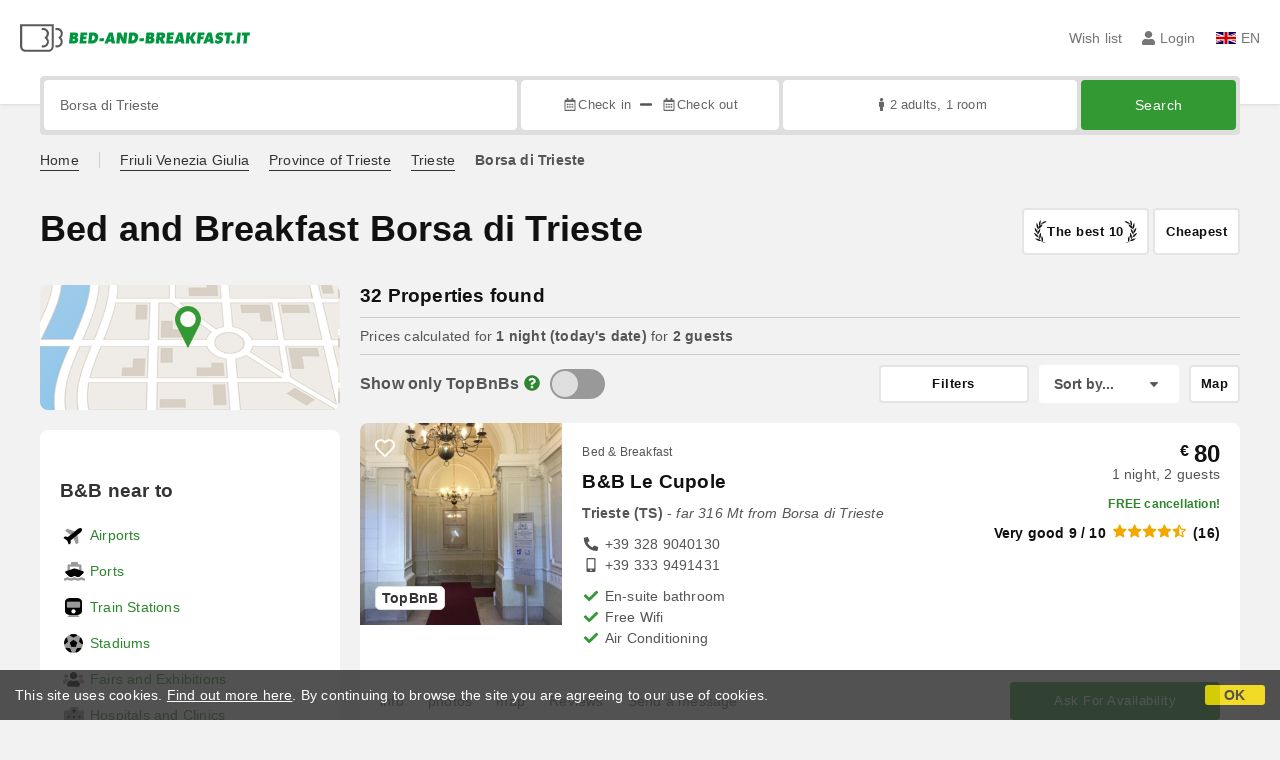

--- FILE ---
content_type: text/html;charset=UTF-8
request_url: https://www.bed-and-breakfast.it/en/near/borsa-di-trieste
body_size: 368615
content:


<!DOCTYPE html>
<html lang="en"><!-- InstanceBegin template="/Templates/generica-bbit.dwt.cfm" codeOutsideHTMLIsLocked="false" -->
<head>
<meta charset="windows-1252">
<meta name="viewport" content="width=device-width, initial-scale=1.0">

    <link rel="alternate" hreflang="it" href="https://www.bed-and-breakfast.it/it/vicino/borsa-di-trieste">
    <link rel="alternate" hreflang="en" href="https://www.bed-and-breakfast.it/en/near/borsa-di-trieste">
    <link rel="alternate" hreflang="fr" href="https://www.bed-and-breakfast.it/fr/pres/borsa-di-trieste">
    <link rel="alternate" hreflang="de" href="https://www.bed-and-breakfast.it/de/nahe/borsa-di-trieste">
    <link rel="alternate" hreflang="es" href="https://www.bed-and-breakfast.it/es/cerca/borsa-di-trieste">
	<link rel="alternate" hreflang="x-default" href="https://www.bed-and-breakfast.it/en/near/borsa-di-trieste">
    
<link rel="canonical" href="https://www.bed-and-breakfast.it/en/near/borsa-di-trieste"> 
<!-- InstanceBeginEditable name="doctitle" -->

	
	<title>Bed and Breakfast Borsa di Trieste: Book with no fees</title>

	<meta property="og:site_name" content="Bed-and-breakfast.it">
	<meta property="og:title" content="Bed and Breakfast Borsa di Trieste: Book with no fees">
	<meta property="og:type" content="article">

<!-- InstanceEndEditable -->

<!--Favicon-->
<link rel="apple-touch-icon" sizes="57x57" href="/apple-touch-icon-57x57.png?v=jwwM66Xggg">
<link rel="apple-touch-icon" sizes="60x60" href="/apple-touch-icon-60x60.png?v=jwwM66Xggg">
<link rel="apple-touch-icon" sizes="72x72" href="/apple-touch-icon-72x72.png?v=jwwM66Xggg">
<link rel="apple-touch-icon" sizes="76x76" href="/apple-touch-icon-76x76.png?v=jwwM66Xggg">
<link rel="apple-touch-icon" sizes="114x114" href="/apple-touch-icon-114x114.png?v=jwwM66Xggg">
<link rel="apple-touch-icon" sizes="120x120" href="/apple-touch-icon-120x120.png?v=jwwM66Xggg">
<link rel="apple-touch-icon" sizes="144x144" href="/apple-touch-icon-144x144.png?v=jwwM66Xggg">
<link rel="apple-touch-icon" sizes="152x152" href="/apple-touch-icon-152x152.png?v=jwwM66Xggg">
<link rel="apple-touch-icon" sizes="180x180" href="/apple-touch-icon-180x180.png?v=jwwM66Xggg">
<link rel="icon" type="image/png" href="/favicon-32x32.png?v=jwwM66Xggg" sizes="32x32">
<link rel="icon" type="image/png" href="/android-chrome-192x192.png?v=jwwM66Xggg" sizes="192x192">
<link rel="icon" type="image/png" href="/favicon-96x96.png?v=jwwM66Xggg" sizes="96x96">
<link rel="icon" type="image/png" href="/favicon-16x16.png?v=jwwM66Xggg" sizes="16x16">

<link rel="shortcut icon" href="/favicon.ico?v=jwwM66Xggg">
<meta name="apple-mobile-web-app-title" content="Bed and Breakfast">
<meta name="application-name" content="Bed and Breakfast">
<meta name="msapplication-TileColor" content="#393">
<meta name="msapplication-TileImage" content="/mstile-144x144.png?v=jwwM66Xggg">
<meta name="theme-color" content="#ffffff">  
	<meta name="keywords" content="b&bs borsa di trieste, bed and breakfasts borsa di trieste, near, surroundings, b&b, holiday houses, holiday homes, vacation rentals, accommodations">

	<meta name="description" content="List of B&amp;Bs, Inns, Holiday Homes, Holiday Houses, Accommodations and vacation rentals near Borsa di Trieste, Italy &#x28;Page 1 of 2&#x29;">


        
        <script>
            
            var varlinguaConfig = {
                lingua : "en",
                provenienza : "bbit"
            };
            
            
            var baseConfig = {
                globalVersion : 3
            };

            
            var vldConfig = {
                lingua : "en",
                extraOffset : true
            };
        
            
            var lgnConfig = {
                idsito : "bbit",
                lingua : "en",
                locale : "en_US",
                initEmail : "",
                cookiePolicyOk : false, 
                urlRedirect : "/utenti/",
                urlRegister : "/en/register/user",
                linkArGestore : true,				
                fbAppId : "378693945515592",
                pinLoginEnabled : true,
                appleLoginEnabled : true,
                appleRedirectURI : "https://www.bed-and-breakfast.it/login",
                appleNonce : "746EE6C8-C889-8E6B-12C903D4969BA18A",
                googleLoginEnabled : true,
                ovModaleVersion : 3
            };
        
            
            var dpConf = {
                lingua : "en",
                colore : "green"
            };

            
            var myAutocompleteConf = {
                lingua : "en"
            };
        </script>

    
    
        

        
        <script>
            
            let jsClass = document.getElementsByTagName('html')[0].className;
            
            jsClass += jsClass.trim() === "" ? "js" : " js";
            document.getElementsByTagName('html')[0].className = jsClass;
        </script>	

        
        <script defer src="https://d117yjdt0789wg.cloudfront.net/CDN2/font-awesome/v5.15.4-free/js/all.min.js"></script>

        
        

        

        

        <link href="https://d117yjdt0789wg.cloudfront.net/CDN/grunt/base-global-v3.min.css?rfh=bb33351" rel="stylesheet" type="text/css">
        <script src="https://d117yjdt0789wg.cloudfront.net/CDN/grunt/base-global-v3.min.js?rfh=bb33351"></script>

            

    
    
            

        
        <link href="https://d117yjdt0789wg.cloudfront.net/CDN2/global/style.global-v3-override-bbit.min.css?rfh=bb33351" rel="stylesheet" type="text/css">

        
        <script src="https://d117yjdt0789wg.cloudfront.net/CDN/jquery-ui-1.12.1.custom/i18n/datepicker-en-GB.min.js"></script>

        
        
        
        
            <script>
                $(document).ready(function(){
                    cookiePolicy_barra();
                });
            </script>
        

        
        
        

        <script>
            
            
                var utConfig = {
                    lingua : "en",
                    applicationEnvironment : "production",
                    isHttps : true,
                    isMobile : false
                };
            
            
            
            var rrpConfig = {
                
                
                tipoRrp : "lista",
                provenienza : "bbit",
                isFromApp : false,
                cookieId : "bbit860102088527454660en", 
                arGestore : 0, 
                arPm : 0, 
                utmSource : "",
                utmRoomId : 0,
                utmRateId : "",
                refId : "",
                
                
                
                    
                    hasUserLogin : true, 
                    
                    initCerca : {
                        safeCheckIn : "", 
                        safeCheckOut : "", 
                        camere : 1,
                        adulti : 2,
                        bambini : 0,
                        etaBambini : "",
                        animali : 0,
                        numeroPersone : 2,
                        numeroNotti : 1
                    },
                    
                    initFormRichiesta : {
                        autoStart : false,
                        isModal : true
                    },
                
            };

        </script>

        
        
        

        
                <script src="https://d117yjdt0789wg.cloudfront.net/CDN/grunt/cdn3-utility.min.js?rfh=bb33351"></script>
            
                <script src="https://d117yjdt0789wg.cloudfront.net/CDN/grunt/cdn3-utility-country-info.min.js?rfh=bb33351"></script>
            
            <link href="https://d117yjdt0789wg.cloudfront.net/CDN/grunt/rrp4.min.css?rfh=bb33351" rel="stylesheet" type="text/css">
            <script src="https://d117yjdt0789wg.cloudfront.net/CDN/grunt/rrp4-language-en.min.js?rfh=bb33351"></script>
            <script src="https://d117yjdt0789wg.cloudfront.net/CDN/grunt/rrp4-general.min.js?rfh=bb33351"></script>
            
                
                
                <script>
                    var sswConfig = {
                        arrayListaSlideshow : [{"idDiv":"slideshow_bbit32741","nomeBeb":"B&B Le Cupole","foto":[{"width":1200.0,"height":794.0,"url":"https://dhqbz5vfue3y3.cloudfront.net/fotobbit/32741/4/z_20240208_040001817_6239480.jpg?rfh=1"},{"width":900.0,"height":1200.0,"url":"https://dhqbz5vfue3y3.cloudfront.net/fotobbit/32741/4/z_20240208_040001844_2960843.jpg?rfh=1"},{"width":1200.0,"height":794.0,"url":"https://dhqbz5vfue3y3.cloudfront.net/fotobbit/32741/4/z_20240208_040002307_0934029.jpg?rfh=1"},{"width":900.0,"height":1200.0,"url":"https://dhqbz5vfue3y3.cloudfront.net/fotobbit/32741/4/z_20240208_040002537_2950865.jpg?rfh=1"},{"width":1200.0,"height":1200.0,"url":"https://dhqbz5vfue3y3.cloudfront.net/fotobbit/32741/4/z_20240208_040001803_8056264.jpg?rfh=2"},{"width":1200.0,"height":794.0,"url":"https://dhqbz5vfue3y3.cloudfront.net/fotobbit/32741/4/z_20240208_040000789_6090486.jpg?rfh=1"},{"width":1200.0,"height":794.0,"url":"https://dhqbz5vfue3y3.cloudfront.net/fotobbit/32741/4/z_20240208_040000835_9867053.jpg?rfh=1"},{"width":900.0,"height":1200.0,"url":"https://dhqbz5vfue3y3.cloudfront.net/fotobbit/32741/4/z_20240208_040000901_7285287.jpg?rfh=1"},{"width":900.0,"height":1200.0,"url":"https://dhqbz5vfue3y3.cloudfront.net/fotobbit/32741/4/z_20240208_04000167_8189389.jpg?rfh=2"},{"width":900.0,"height":1200.0,"url":"https://dhqbz5vfue3y3.cloudfront.net/fotobbit/32741/4/z_20240208_040001877_4983287.jpg?rfh=1"},{"width":1200.0,"height":900.0,"url":"https://dhqbz5vfue3y3.cloudfront.net/fotobbit/32741/4/z_20240208_040001965_3604130.jpg?rfh=1"},{"width":1200.0,"height":900.0,"url":"https://dhqbz5vfue3y3.cloudfront.net/fotobbit/32741/4/z_20240208_040001966_6001343.jpg?rfh=2"},{"width":1200.0,"height":794.0,"url":"https://dhqbz5vfue3y3.cloudfront.net/fotobbit/32741/4/z_20240208_040002424_5013181.jpg?rfh=1"},{"width":1200.0,"height":900.0,"url":"https://dhqbz5vfue3y3.cloudfront.net/fotobbit/32741/4/z_20240208_040002688_0162653.jpg?rfh=1"},{"width":1200.0,"height":794.0,"url":"https://dhqbz5vfue3y3.cloudfront.net/fotobbit/32741/4/z_20240208_040002696_2069842.jpg?rfh=1"},{"width":1200.0,"height":900.0,"url":"https://dhqbz5vfue3y3.cloudfront.net/fotobbit/32741/4/z_20240208_040002755_5857066.jpg?rfh=1"},{"width":900.0,"height":1200.0,"url":"https://dhqbz5vfue3y3.cloudfront.net/fotobbit/32741/4/z_20240208_040002787_0899911.jpg?rfh=1"},{"width":900.0,"height":1200.0,"url":"https://dhqbz5vfue3y3.cloudfront.net/fotobbit/32741/4/z_20240208_040002885_0966221.jpg?rfh=1"},{"width":1200.0,"height":900.0,"url":"https://dhqbz5vfue3y3.cloudfront.net/fotobbit/32741/4/z_20240208_040002892_9250706.jpg?rfh=1"},{"width":1200.0,"height":900.0,"url":"https://dhqbz5vfue3y3.cloudfront.net/fotobbit/32741/4/z_20240208_040002957_6776394.jpg?rfh=1"},{"width":1200.0,"height":900.0,"url":"https://dhqbz5vfue3y3.cloudfront.net/fotobbit/32741/4/z_20240208_040002883_9681680.jpg?rfh=1"}],"defaultFotoUrl":"https://dhqbz5vfue3y3.cloudfront.net/fotobbit/32741/1/32741_medium.jpg?rfh=2","defaultFotoH":400,"defaultFotoW":600},{"idDiv":"slideshow_bbit21360","nomeBeb":"Gens Julia","foto":[{"width":1200.0,"height":900.0,"url":"https://dhqbz5vfue3y3.cloudfront.net/fotobbit/21360/4/z_20230904_010123858_8755356.jpg?rfh=1"},{"width":1200.0,"height":900.0,"url":"https://dhqbz5vfue3y3.cloudfront.net/fotobbit/21360/4/z_20230904_125957500_7051961.jpg?rfh=1"},{"width":1200.0,"height":900.0,"url":"https://dhqbz5vfue3y3.cloudfront.net/fotobbit/21360/4/z_20230904_125957466_4320517.jpg?rfh=1"},{"width":1200.0,"height":900.0,"url":"https://dhqbz5vfue3y3.cloudfront.net/fotobbit/21360/4/z_20230904_010110600_7304563.jpg?rfh=1"},{"width":900.0,"height":1200.0,"url":"https://dhqbz5vfue3y3.cloudfront.net/fotobbit/21360/4/z_20230904_010123297_7645729.jpg?rfh=1"},{"width":1200.0,"height":900.0,"url":"https://dhqbz5vfue3y3.cloudfront.net/fotobbit/21360/4/z_20230904_010123146_7765184.jpg?rfh=1"},{"width":1200.0,"height":900.0,"url":"https://dhqbz5vfue3y3.cloudfront.net/fotobbit/21360/4/z_20230904_010123344_0027943.jpg?rfh=1"},{"width":900.0,"height":1200.0,"url":"https://dhqbz5vfue3y3.cloudfront.net/fotobbit/21360/4/z_20230904_010123467_2215837.jpg?rfh=1"},{"width":900.0,"height":1200.0,"url":"https://dhqbz5vfue3y3.cloudfront.net/fotobbit/21360/4/z_20230904_010123564_5301929.jpg?rfh=1"},{"width":900.0,"height":1200.0,"url":"https://dhqbz5vfue3y3.cloudfront.net/fotobbit/21360/4/z_20230904_010123821_0029218.jpg?rfh=1"},{"width":1200.0,"height":900.0,"url":"https://dhqbz5vfue3y3.cloudfront.net/fotobbit/21360/4/z_20230904_010123706_3624776.jpg?rfh=1"},{"width":900.0,"height":1200.0,"url":"https://dhqbz5vfue3y3.cloudfront.net/fotobbit/21360/4/z_20230904_010123750_2502703.jpg?rfh=1"},{"width":1200.0,"height":900.0,"url":"https://dhqbz5vfue3y3.cloudfront.net/fotobbit/21360/4/z_20230904_125956981_1078213.jpg?rfh=1"},{"width":1200.0,"height":900.0,"url":"https://dhqbz5vfue3y3.cloudfront.net/fotobbit/21360/4/z_20230904_125957262_1919147.jpg?rfh=1"},{"width":1200.0,"height":900.0,"url":"https://dhqbz5vfue3y3.cloudfront.net/fotobbit/21360/4/z_20230904_125957266_0650043.jpg?rfh=1"},{"width":1200.0,"height":900.0,"url":"https://dhqbz5vfue3y3.cloudfront.net/fotobbit/21360/4/z_20230904_125957434_2948891.jpg?rfh=1"},{"width":900.0,"height":1200.0,"url":"https://dhqbz5vfue3y3.cloudfront.net/fotobbit/21360/4/z_20230904_125957470_8394281.jpg?rfh=1"},{"width":1200.0,"height":900.0,"url":"https://dhqbz5vfue3y3.cloudfront.net/fotobbit/21360/4/z_20230904_125957476_1343187.jpg?rfh=1"},{"width":900.0,"height":1200.0,"url":"https://dhqbz5vfue3y3.cloudfront.net/fotobbit/21360/4/z_20230904_125957487_7293428.jpg?rfh=1"},{"width":900.0,"height":1200.0,"url":"https://dhqbz5vfue3y3.cloudfront.net/fotobbit/21360/4/z_20230904_125957504_1965170.jpg?rfh=1"},{"width":900.0,"height":1200.0,"url":"https://dhqbz5vfue3y3.cloudfront.net/fotobbit/21360/4/z_20230904_12595789_3505854.jpg?rfh=1"},{"width":1200.0,"height":900.0,"url":"https://dhqbz5vfue3y3.cloudfront.net/fotobbit/21360/4/z_20230904_010123366_0355887.jpg?rfh=1"},{"width":1200.0,"height":900.0,"url":"https://dhqbz5vfue3y3.cloudfront.net/fotobbit/21360/4/z_20230904_010123381_8022494.jpg?rfh=1"},{"width":1200.0,"height":900.0,"url":"https://dhqbz5vfue3y3.cloudfront.net/fotobbit/21360/4/z_20230904_010123407_8059650.jpg?rfh=1"}],"defaultFotoUrl":"https://dhqbz5vfue3y3.cloudfront.net/fotobbit/21360/1/21360_medium.jpg?rfh=1","defaultFotoH":400,"defaultFotoW":600},{"idDiv":"slideshow_bbit66303","nomeBeb":"Da Noi a Trieste","foto":[{"width":2000.0,"height":1500.0,"url":"https://dhqbz5vfue3y3.cloudfront.net/fotobbit/66303/4/z_20250412_031523698_6164921.jpg?rfh=1"},{"width":2000.0,"height":1500.0,"url":"https://dhqbz5vfue3y3.cloudfront.net/fotobbit/66303/4/z_20250412_031558476_5234296.jpg?rfh=1"},{"width":1500.0,"height":2000.0,"url":"https://dhqbz5vfue3y3.cloudfront.net/fotobbit/66303/4/z_20250412_031928836_3210661.jpg?rfh=1"},{"width":1500.0,"height":1999.0,"url":"https://dhqbz5vfue3y3.cloudfront.net/fotobbit/66303/4/z_20250412_031948519_6884462.jpg?rfh=1"},{"width":1500.0,"height":2000.0,"url":"https://dhqbz5vfue3y3.cloudfront.net/fotobbit/66303/4/z_20250412_032003880_5952995.jpg?rfh=1"},{"width":1500.0,"height":2000.0,"url":"https://dhqbz5vfue3y3.cloudfront.net/fotobbit/66303/4/z_20250412_032139385_5283210.jpg?rfh=1"},{"width":2000.0,"height":1500.0,"url":"https://dhqbz5vfue3y3.cloudfront.net/fotobbit/66303/4/z_20250412_032201934_4475644.jpg?rfh=1"},{"width":1500.0,"height":2000.0,"url":"https://dhqbz5vfue3y3.cloudfront.net/fotobbit/66303/4/z_20250412_032228843_2272273.jpg?rfh=1"},{"width":1500.0,"height":2000.0,"url":"https://dhqbz5vfue3y3.cloudfront.net/fotobbit/66303/4/z_20250412_032247300_8039847.jpg?rfh=1"},{"width":2000.0,"height":1500.0,"url":"https://dhqbz5vfue3y3.cloudfront.net/fotobbit/66303/4/z_20250412_032305956_3542954.jpg?rfh=1"},{"width":1500.0,"height":2000.0,"url":"https://dhqbz5vfue3y3.cloudfront.net/fotobbit/66303/4/z_20250412_032451776_4153695.jpg?rfh=1"},{"width":1500.0,"height":2000.0,"url":"https://dhqbz5vfue3y3.cloudfront.net/fotobbit/66303/4/z_20250412_032517847_5561875.jpg?rfh=1"}],"defaultFotoUrl":"https://dhqbz5vfue3y3.cloudfront.net/fotobbit/66303/1/66303_medium.jpg?rfh=13776","defaultFotoH":400,"defaultFotoW":600},{"idDiv":"slideshow_bbit56199","nomeBeb":"Rooms Boutique Carducci","foto":[{"width":1772.0,"height":1181.0,"url":"https://dhqbz5vfue3y3.cloudfront.net/fotobbit/56199/4/z_20250526_104441525_5253630.jpg?rfh=1"},{"width":1181.0,"height":1181.0,"url":"https://dhqbz5vfue3y3.cloudfront.net/fotobbit/56199/4/z_20250526_104025587_0911155.jpg?rfh=1"},{"width":1200.0,"height":799.0,"url":"https://dhqbz5vfue3y3.cloudfront.net/fotobbit/56199/4/z_20211218_123333171.jpg?rfh=1"},{"width":1200.0,"height":799.0,"url":"https://dhqbz5vfue3y3.cloudfront.net/fotobbit/56199/4/z_20211218_12333369.jpg?rfh=1"},{"width":799.0,"height":1200.0,"url":"https://dhqbz5vfue3y3.cloudfront.net/fotobbit/56199/4/z_20211218_123333275.jpg?rfh=1"},{"width":1200.0,"height":799.0,"url":"https://dhqbz5vfue3y3.cloudfront.net/fotobbit/56199/4/z_20211218_123333261.jpg?rfh=1"},{"width":799.0,"height":1200.0,"url":"https://dhqbz5vfue3y3.cloudfront.net/fotobbit/56199/4/z_20211218_123333102.jpg?rfh=1"},{"width":1200.0,"height":799.0,"url":"https://dhqbz5vfue3y3.cloudfront.net/fotobbit/56199/4/z_20211218_123333162.jpg?rfh=1"},{"width":1772.0,"height":1181.0,"url":"https://dhqbz5vfue3y3.cloudfront.net/fotobbit/56199/4/z_20211218_123333199.jpg?rfh=2"},{"width":1200.0,"height":799.0,"url":"https://dhqbz5vfue3y3.cloudfront.net/fotobbit/56199/4/z_20211218_123333175.jpg?rfh=1"},{"width":1200.0,"height":1200.0,"url":"https://dhqbz5vfue3y3.cloudfront.net/fotobbit/56199/4/z_20211218_12333360.jpg?rfh=1"},{"width":1200.0,"height":799.0,"url":"https://dhqbz5vfue3y3.cloudfront.net/fotobbit/56199/4/z_20211218_12333388.jpg?rfh=1"},{"width":1200.0,"height":799.0,"url":"https://dhqbz5vfue3y3.cloudfront.net/fotobbit/56199/4/z_20211218_123333177.jpg?rfh=1"},{"width":1772.0,"height":1181.0,"url":"https://dhqbz5vfue3y3.cloudfront.net/fotobbit/56199/4/z_20250526_103800626_7675764.jpg?rfh=1"},{"width":1181.0,"height":1772.0,"url":"https://dhqbz5vfue3y3.cloudfront.net/fotobbit/56199/4/z_20250526_103800672_2884381.jpg?rfh=1"},{"width":1772.0,"height":1181.0,"url":"https://dhqbz5vfue3y3.cloudfront.net/fotobbit/56199/4/z_20250526_103800674_9543783.jpg?rfh=1"},{"width":1772.0,"height":1181.0,"url":"https://dhqbz5vfue3y3.cloudfront.net/fotobbit/56199/4/z_20250526_103800682_6015673.jpg?rfh=1"},{"width":1181.0,"height":1772.0,"url":"https://dhqbz5vfue3y3.cloudfront.net/fotobbit/56199/4/z_20250526_104025498_9496191.jpg?rfh=1"},{"width":1181.0,"height":1772.0,"url":"https://dhqbz5vfue3y3.cloudfront.net/fotobbit/56199/4/z_20250526_104025503_9504398.jpg?rfh=1"},{"width":1181.0,"height":1772.0,"url":"https://dhqbz5vfue3y3.cloudfront.net/fotobbit/56199/4/z_20250526_104025535_0361489.jpg?rfh=1"},{"width":1181.0,"height":1772.0,"url":"https://dhqbz5vfue3y3.cloudfront.net/fotobbit/56199/4/z_20250526_104025563_9694344.jpg?rfh=1"},{"width":1772.0,"height":1181.0,"url":"https://dhqbz5vfue3y3.cloudfront.net/fotobbit/56199/4/z_20250526_104025695_0990716.jpg?rfh=1"},{"width":1772.0,"height":1181.0,"url":"https://dhqbz5vfue3y3.cloudfront.net/fotobbit/56199/4/z_20250526_104441483_3945863.jpg?rfh=1"},{"width":1181.0,"height":1594.0,"url":"https://dhqbz5vfue3y3.cloudfront.net/fotobbit/56199/4/z_20250526_104441680_5794593.jpg?rfh=1"},{"width":1772.0,"height":1181.0,"url":"https://dhqbz5vfue3y3.cloudfront.net/fotobbit/56199/4/z_20250526_104441682_1599132.jpg?rfh=1"},{"width":1772.0,"height":1181.0,"url":"https://dhqbz5vfue3y3.cloudfront.net/fotobbit/56199/4/z_20250526_104725163_9500899.jpg?rfh=1"},{"width":1200.0,"height":1200.0,"url":"https://dhqbz5vfue3y3.cloudfront.net/fotobbit/56199/4/z_20250526_104745141_4905826.jpg?rfh=2"}],"defaultFotoUrl":"https://dhqbz5vfue3y3.cloudfront.net/fotobbit/56199/1/56199_medium.jpg?rfh=62863","defaultFotoH":400,"defaultFotoW":600},{"idDiv":"slideshow_bbit48740","nomeBeb":"Affittacamere Iris","foto":[{"width":900.0,"height":1200.0,"url":"https://dhqbz5vfue3y3.cloudfront.net/fotobbit/48740/4/z_20190407_081752993.jpg?rfh=1"},{"width":900.0,"height":1200.0,"url":"https://dhqbz5vfue3y3.cloudfront.net/fotobbit/48740/4/z_20251208_080455105_8045875.jpg?rfh=1"},{"width":1200.0,"height":900.0,"url":"https://dhqbz5vfue3y3.cloudfront.net/fotobbit/48740/4/z_20251208_080455351_0850621.jpg?rfh=1"},{"width":900.0,"height":1200.0,"url":"https://dhqbz5vfue3y3.cloudfront.net/fotobbit/48740/4/z_20190407_081751651.jpg?rfh=3"},{"width":900.0,"height":1200.0,"url":"https://dhqbz5vfue3y3.cloudfront.net/fotobbit/48740/4/z_20190407_081752209.jpg?rfh=1"},{"width":900.0,"height":1200.0,"url":"https://dhqbz5vfue3y3.cloudfront.net/fotobbit/48740/4/z_20190407_081751785.jpg?rfh=3"},{"width":1200.0,"height":899.0,"url":"https://dhqbz5vfue3y3.cloudfront.net/fotobbit/48740/4/z_20190407_081611491.jpg?rfh=1"},{"width":899.0,"height":1200.0,"url":"https://dhqbz5vfue3y3.cloudfront.net/fotobbit/48740/4/z_20190407_081611766.jpg?rfh=1"},{"width":1200.0,"height":900.0,"url":"https://dhqbz5vfue3y3.cloudfront.net/fotobbit/48740/4/z_20180325_074608238.jpg?rfh=1"}],"defaultFotoUrl":"https://dhqbz5vfue3y3.cloudfront.net/fotobbit/48740/1/48740_medium.jpg?rfh=71128","defaultFotoH":400,"defaultFotoW":600},{"idDiv":"slideshow_bbit58024","nomeBeb":"La Fermata del Viandante","foto":[{"width":1200.0,"height":800.0,"url":"https://dhqbz5vfue3y3.cloudfront.net/fotobbit/58024/4/z_20240407_124207450_8920838.jpg?rfh=1"},{"width":1200.0,"height":800.0,"url":"https://dhqbz5vfue3y3.cloudfront.net/fotobbit/58024/4/z_20240407_124207673_3630148.jpg?rfh=1"},{"width":1200.0,"height":800.0,"url":"https://dhqbz5vfue3y3.cloudfront.net/fotobbit/58024/4/z_20240407_124207783_8796149.jpg?rfh=1"},{"width":1200.0,"height":800.0,"url":"https://dhqbz5vfue3y3.cloudfront.net/fotobbit/58024/4/z_20240407_124207801_3048471.jpg?rfh=1"},{"width":1200.0,"height":800.0,"url":"https://dhqbz5vfue3y3.cloudfront.net/fotobbit/58024/4/z_20240407_124207809_0972289.jpg?rfh=1"},{"width":800.0,"height":1200.0,"url":"https://dhqbz5vfue3y3.cloudfront.net/fotobbit/58024/4/z_20240407_124250455_3575832.jpg?rfh=1"},{"width":1200.0,"height":800.0,"url":"https://dhqbz5vfue3y3.cloudfront.net/fotobbit/58024/4/z_20240407_124250575_6681003.jpg?rfh=1"},{"width":800.0,"height":1200.0,"url":"https://dhqbz5vfue3y3.cloudfront.net/fotobbit/58024/4/z_20240407_124343168_8836689.jpg?rfh=1"},{"width":1200.0,"height":798.0,"url":"https://dhqbz5vfue3y3.cloudfront.net/fotobbit/58024/4/z_20240407_124343275_3499156.jpg?rfh=1"},{"width":798.0,"height":1200.0,"url":"https://dhqbz5vfue3y3.cloudfront.net/fotobbit/58024/4/z_20240407_124343484_1401059.jpg?rfh=1"},{"width":798.0,"height":1200.0,"url":"https://dhqbz5vfue3y3.cloudfront.net/fotobbit/58024/4/z_20240407_124421116_1054345.jpg?rfh=1"},{"width":1200.0,"height":800.0,"url":"https://dhqbz5vfue3y3.cloudfront.net/fotobbit/58024/4/z_20240407_12442112_5291960.jpg?rfh=1"},{"width":1200.0,"height":800.0,"url":"https://dhqbz5vfue3y3.cloudfront.net/fotobbit/58024/4/z_20240407_124421183_4773815.jpg?rfh=1"},{"width":1200.0,"height":800.0,"url":"https://dhqbz5vfue3y3.cloudfront.net/fotobbit/58024/4/z_20240407_124421187_5762102.jpg?rfh=1"},{"width":1200.0,"height":800.0,"url":"https://dhqbz5vfue3y3.cloudfront.net/fotobbit/58024/4/z_20240407_124421238_7240738.jpg?rfh=1"},{"width":1200.0,"height":800.0,"url":"https://dhqbz5vfue3y3.cloudfront.net/fotobbit/58024/4/z_20240407_124612729_7199340.jpg?rfh=1"},{"width":1200.0,"height":800.0,"url":"https://dhqbz5vfue3y3.cloudfront.net/fotobbit/58024/4/z_20240407_124614870_8984768.jpg?rfh=1"},{"width":1200.0,"height":800.0,"url":"https://dhqbz5vfue3y3.cloudfront.net/fotobbit/58024/4/z_20240407_124615323_2340322.jpg?rfh=1"},{"width":800.0,"height":1200.0,"url":"https://dhqbz5vfue3y3.cloudfront.net/fotobbit/58024/4/z_20240407_124615459_4672629.jpg?rfh=1"},{"width":1200.0,"height":800.0,"url":"https://dhqbz5vfue3y3.cloudfront.net/fotobbit/58024/4/z_20240407_12461562_1565730.jpg?rfh=1"},{"width":1200.0,"height":800.0,"url":"https://dhqbz5vfue3y3.cloudfront.net/fotobbit/58024/4/z_20240407_124615742_1961974.jpg?rfh=1"},{"width":800.0,"height":1200.0,"url":"https://dhqbz5vfue3y3.cloudfront.net/fotobbit/58024/4/z_20240407_124709715_6037980.jpg?rfh=1"},{"width":1200.0,"height":798.0,"url":"https://dhqbz5vfue3y3.cloudfront.net/fotobbit/58024/4/z_20240407_124710532_6674002.jpg?rfh=1"},{"width":800.0,"height":1200.0,"url":"https://dhqbz5vfue3y3.cloudfront.net/fotobbit/58024/4/z_20240407_124710558_6550006.jpg?rfh=1"},{"width":1200.0,"height":800.0,"url":"https://dhqbz5vfue3y3.cloudfront.net/fotobbit/58024/4/z_20240407_124710999_9162839.jpg?rfh=1"},{"width":1200.0,"height":800.0,"url":"https://dhqbz5vfue3y3.cloudfront.net/fotobbit/58024/4/z_20240407_124711642_6050089.jpg?rfh=1"}],"defaultFotoUrl":"https://dhqbz5vfue3y3.cloudfront.net/fotobbit/58024/1/58024_medium.jpg?rfh=64146","defaultFotoH":400,"defaultFotoW":600},{"idDiv":"slideshow_bbit29906","nomeBeb":"Atelier Lidia Polla","foto":[{"width":1200.0,"height":799.0,"url":"https://dhqbz5vfue3y3.cloudfront.net/fotobbit/29906/4/z_20231228_024719371_8858846.jpg?rfh=1"},{"width":895.0,"height":1200.0,"url":"https://dhqbz5vfue3y3.cloudfront.net/fotobbit/29906/4/z_20231228_024656977_0423522.jpg?rfh=1"},{"width":1200.0,"height":665.0,"url":"https://dhqbz5vfue3y3.cloudfront.net/fotobbit/29906/4/z_20231228_024452691_7574063.jpg?rfh=1"},{"width":1200.0,"height":900.0,"url":"https://dhqbz5vfue3y3.cloudfront.net/fotobbit/29906/4/z_20231228_024657173_9482588.jpg?rfh=1"},{"width":796.0,"height":1200.0,"url":"https://dhqbz5vfue3y3.cloudfront.net/fotobbit/29906/4/z_20231228_024453806_4561167.jpg?rfh=1"},{"width":796.0,"height":1200.0,"url":"https://dhqbz5vfue3y3.cloudfront.net/fotobbit/29906/4/z_20231228_024452748_5612153.jpg?rfh=1"},{"width":1200.0,"height":900.0,"url":"https://dhqbz5vfue3y3.cloudfront.net/fotobbit/29906/4/z_20231228_024454653_6196219.jpg?rfh=1"},{"width":1200.0,"height":900.0,"url":"https://dhqbz5vfue3y3.cloudfront.net/fotobbit/29906/4/z_20231228_024452680_3645602.jpg?rfh=1"},{"width":1200.0,"height":796.0,"url":"https://dhqbz5vfue3y3.cloudfront.net/fotobbit/29906/4/z_20231228_02465740_5651851.jpg?rfh=1"},{"width":1200.0,"height":900.0,"url":"https://dhqbz5vfue3y3.cloudfront.net/fotobbit/29906/4/z_20231228_024750937_7925350.jpg?rfh=1"},{"width":1200.0,"height":900.0,"url":"https://dhqbz5vfue3y3.cloudfront.net/fotobbit/29906/4/z_20240122_052338116_7375697.jpg?rfh=1"},{"width":900.0,"height":1200.0,"url":"https://dhqbz5vfue3y3.cloudfront.net/fotobbit/29906/4/z_20240122_052338117_7106456.jpg?rfh=1"},{"width":900.0,"height":1200.0,"url":"https://dhqbz5vfue3y3.cloudfront.net/fotobbit/29906/4/z_20240122_052338118_1887380.jpg?rfh=1"},{"width":900.0,"height":1200.0,"url":"https://dhqbz5vfue3y3.cloudfront.net/fotobbit/29906/4/z_20240122_052338118_6510467.jpg?rfh=1"},{"width":900.0,"height":1200.0,"url":"https://dhqbz5vfue3y3.cloudfront.net/fotobbit/29906/4/z_20240122_052338120_7579367.jpg?rfh=1"},{"width":1200.0,"height":900.0,"url":"https://dhqbz5vfue3y3.cloudfront.net/fotobbit/29906/4/z_20240122_052338125_0844143.jpg?rfh=1"},{"width":1200.0,"height":900.0,"url":"https://dhqbz5vfue3y3.cloudfront.net/fotobbit/29906/4/z_20240122_052338128_5441876.jpg?rfh=1"},{"width":1200.0,"height":900.0,"url":"https://dhqbz5vfue3y3.cloudfront.net/fotobbit/29906/4/z_20240122_052338136_2604778.jpg?rfh=1"},{"width":900.0,"height":1200.0,"url":"https://dhqbz5vfue3y3.cloudfront.net/fotobbit/29906/4/z_20240122_052338151_5602762.jpg?rfh=1"},{"width":1200.0,"height":900.0,"url":"https://dhqbz5vfue3y3.cloudfront.net/fotobbit/29906/4/z_20240122_052338153_0805985.jpg?rfh=1"},{"width":1200.0,"height":900.0,"url":"https://dhqbz5vfue3y3.cloudfront.net/fotobbit/29906/4/z_20240122_052338162_8921742.jpg?rfh=1"},{"width":900.0,"height":1200.0,"url":"https://dhqbz5vfue3y3.cloudfront.net/fotobbit/29906/4/z_20240122_05233877_5140326.jpg?rfh=1"},{"width":900.0,"height":1200.0,"url":"https://dhqbz5vfue3y3.cloudfront.net/fotobbit/29906/4/z_20240122_05233881_8723959.jpg?rfh=1"}],"defaultFotoUrl":"https://dhqbz5vfue3y3.cloudfront.net/fotobbit/29906/1/29906_medium.jpg?rfh=1","defaultFotoH":400,"defaultFotoW":600},{"idDiv":"slideshow_bbit22178","nomeBeb":"Residence Sole","foto":[{"width":1200.0,"height":900.0,"url":"https://dhqbz5vfue3y3.cloudfront.net/fotobbit/22178/4/z_2217827122015045817794.jpg?rfh=2"},{"width":1200.0,"height":900.0,"url":"https://dhqbz5vfue3y3.cloudfront.net/fotobbit/22178/4/z_2217804102016121144155.jpg?rfh=1"},{"width":1200.0,"height":900.0,"url":"https://dhqbz5vfue3y3.cloudfront.net/fotobbit/22178/4/z_2217804102016121147795.jpg?rfh=1"},{"width":900.0,"height":1200.0,"url":"https://dhqbz5vfue3y3.cloudfront.net/fotobbit/22178/4/z_2217804102016121149955.jpg?rfh=1"},{"width":900.0,"height":1200.0,"url":"https://dhqbz5vfue3y3.cloudfront.net/fotobbit/22178/4/z_2217804102016121150950.jpg?rfh=1"},{"width":591.0,"height":1200.0,"url":"https://dhqbz5vfue3y3.cloudfront.net/fotobbit/22178/4/z_2217827122015044929747.jpg?rfh=1"},{"width":1200.0,"height":900.0,"url":"https://dhqbz5vfue3y3.cloudfront.net/fotobbit/22178/4/z_2217827122015045705768.jpg?rfh=2"},{"width":1200.0,"height":900.0,"url":"https://dhqbz5vfue3y3.cloudfront.net/fotobbit/22178/4/z_2217827122015045856170.jpg?rfh=1"},{"width":1200.0,"height":1195.0,"url":"https://dhqbz5vfue3y3.cloudfront.net/fotobbit/22178/4/z_20230915_052018705_5861507.jpg?rfh=1"},{"width":675.0,"height":1200.0,"url":"https://dhqbz5vfue3y3.cloudfront.net/fotobbit/22178/4/z_20241202_043333980_8518704.jpg?rfh=1"},{"width":1200.0,"height":675.0,"url":"https://dhqbz5vfue3y3.cloudfront.net/fotobbit/22178/4/z_20241202_043712926_8861557.jpg?rfh=1"},{"width":1200.0,"height":675.0,"url":"https://dhqbz5vfue3y3.cloudfront.net/fotobbit/22178/4/z_20241202_043733339_9657757.jpg?rfh=1"}],"defaultFotoUrl":"https://dhqbz5vfue3y3.cloudfront.net/fotobbit/22178/1/22178_medium.jpg?rfh=3","defaultFotoH":400,"defaultFotoW":600},{"idDiv":"slideshow_bbit54317","nomeBeb":"Aquila d'Oro Trieste Rooms","foto":[{"width":1200.0,"height":800.0,"url":"https://dhqbz5vfue3y3.cloudfront.net/fotobbit/54317/4/z_20200922_012329990.jpg?rfh=1"},{"width":1200.0,"height":800.0,"url":"https://dhqbz5vfue3y3.cloudfront.net/fotobbit/54317/4/z_20200922_115332398.jpg?rfh=1"},{"width":1200.0,"height":800.0,"url":"https://dhqbz5vfue3y3.cloudfront.net/fotobbit/54317/4/z_20200922_010022829.jpg?rfh=1"},{"width":1200.0,"height":800.0,"url":"https://dhqbz5vfue3y3.cloudfront.net/fotobbit/54317/4/z_20200922_010054716.jpg?rfh=1"},{"width":800.0,"height":1200.0,"url":"https://dhqbz5vfue3y3.cloudfront.net/fotobbit/54317/4/z_20200922_010124975.jpg?rfh=1"},{"width":800.0,"height":1200.0,"url":"https://dhqbz5vfue3y3.cloudfront.net/fotobbit/54317/4/z_20200922_010141479.jpg?rfh=1"},{"width":1200.0,"height":800.0,"url":"https://dhqbz5vfue3y3.cloudfront.net/fotobbit/54317/4/z_20200922_010158278.jpg?rfh=1"},{"width":800.0,"height":1200.0,"url":"https://dhqbz5vfue3y3.cloudfront.net/fotobbit/54317/4/z_20200922_01022121.jpg?rfh=1"},{"width":1200.0,"height":800.0,"url":"https://dhqbz5vfue3y3.cloudfront.net/fotobbit/54317/4/z_20200922_010232544.jpg?rfh=1"},{"width":1200.0,"height":798.0,"url":"https://dhqbz5vfue3y3.cloudfront.net/fotobbit/54317/4/z_20200922_010300375.jpg?rfh=1"},{"width":1200.0,"height":798.0,"url":"https://dhqbz5vfue3y3.cloudfront.net/fotobbit/54317/4/z_20200922_010318701.jpg?rfh=1"},{"width":1200.0,"height":800.0,"url":"https://dhqbz5vfue3y3.cloudfront.net/fotobbit/54317/4/z_20200922_010339341.jpg?rfh=1"},{"width":1200.0,"height":798.0,"url":"https://dhqbz5vfue3y3.cloudfront.net/fotobbit/54317/4/z_20200922_010354648.jpg?rfh=1"},{"width":1200.0,"height":798.0,"url":"https://dhqbz5vfue3y3.cloudfront.net/fotobbit/54317/4/z_20200922_010412123.jpg?rfh=1"},{"width":800.0,"height":1200.0,"url":"https://dhqbz5vfue3y3.cloudfront.net/fotobbit/54317/4/z_20200922_010424895.jpg?rfh=1"},{"width":798.0,"height":1200.0,"url":"https://dhqbz5vfue3y3.cloudfront.net/fotobbit/54317/4/z_20200922_010455936.jpg?rfh=1"},{"width":1200.0,"height":800.0,"url":"https://dhqbz5vfue3y3.cloudfront.net/fotobbit/54317/4/z_20200922_114811612.jpg?rfh=1"},{"width":800.0,"height":1200.0,"url":"https://dhqbz5vfue3y3.cloudfront.net/fotobbit/54317/4/z_20200922_114833741.jpg?rfh=1"},{"width":1200.0,"height":800.0,"url":"https://dhqbz5vfue3y3.cloudfront.net/fotobbit/54317/4/z_20200922_114928975.jpg?rfh=1"},{"width":1200.0,"height":739.0,"url":"https://dhqbz5vfue3y3.cloudfront.net/fotobbit/54317/4/z_20200922_115021538.jpg?rfh=1"},{"width":800.0,"height":1200.0,"url":"https://dhqbz5vfue3y3.cloudfront.net/fotobbit/54317/4/z_20200922_115111564.jpg?rfh=1"},{"width":800.0,"height":1200.0,"url":"https://dhqbz5vfue3y3.cloudfront.net/fotobbit/54317/4/z_20200922_115253776.jpg?rfh=1"},{"width":900.0,"height":1200.0,"url":"https://dhqbz5vfue3y3.cloudfront.net/fotobbit/54317/4/z_20201007_073424168.jpg?rfh=2"},{"width":900.0,"height":1200.0,"url":"https://dhqbz5vfue3y3.cloudfront.net/fotobbit/54317/4/z_20201007_073452500.jpg?rfh=2"},{"width":1200.0,"height":900.0,"url":"https://dhqbz5vfue3y3.cloudfront.net/fotobbit/54317/4/z_20201007_073512762.jpg?rfh=2"},{"width":1200.0,"height":800.0,"url":"https://dhqbz5vfue3y3.cloudfront.net/fotobbit/54317/4/z_20241023_062007506_0882086.jpg?rfh=1"}],"defaultFotoUrl":"https://dhqbz5vfue3y3.cloudfront.net/fotobbit/54317/1/54317_medium.jpg?rfh=87237","defaultFotoH":400,"defaultFotoW":600},{"idDiv":"slideshow_bbit52301","nomeBeb":"Glam B&B Suite","foto":[{"width":1080.0,"height":1080.0,"url":"https://dhqbz5vfue3y3.cloudfront.net/fotobbit/52301/4/z_20190712_073348191.jpg?rfh=2"},{"width":1074.0,"height":1074.0,"url":"https://dhqbz5vfue3y3.cloudfront.net/fotobbit/52301/4/z_20190712_073519145.jpg?rfh=1"},{"width":1080.0,"height":1080.0,"url":"https://dhqbz5vfue3y3.cloudfront.net/fotobbit/52301/4/z_20190712_07360237.jpg?rfh=1"},{"width":1200.0,"height":900.0,"url":"https://dhqbz5vfue3y3.cloudfront.net/fotobbit/52301/4/z_20190712_073726757.jpg?rfh=3"},{"width":1200.0,"height":800.0,"url":"https://dhqbz5vfue3y3.cloudfront.net/fotobbit/52301/4/z_20190712_07392239.jpg?rfh=2"},{"width":1080.0,"height":1080.0,"url":"https://dhqbz5vfue3y3.cloudfront.net/fotobbit/52301/4/z_20190712_074053919.jpg?rfh=1"},{"width":1200.0,"height":1200.0,"url":"https://dhqbz5vfue3y3.cloudfront.net/fotobbit/52301/4/z_20190712_07425669.jpg?rfh=1"},{"width":1200.0,"height":900.0,"url":"https://dhqbz5vfue3y3.cloudfront.net/fotobbit/52301/4/z_20190712_075059146.jpg?rfh=2"},{"width":1200.0,"height":900.0,"url":"https://dhqbz5vfue3y3.cloudfront.net/fotobbit/52301/4/z_20190712_075204987.jpg?rfh=2"},{"width":1200.0,"height":800.0,"url":"https://dhqbz5vfue3y3.cloudfront.net/fotobbit/52301/4/z_20190713_124130879.jpg?rfh=1"},{"width":1200.0,"height":800.0,"url":"https://dhqbz5vfue3y3.cloudfront.net/fotobbit/52301/4/z_20190713_124222672.jpg?rfh=1"},{"width":900.0,"height":1200.0,"url":"https://dhqbz5vfue3y3.cloudfront.net/fotobbit/52301/4/z_20190713_124326191.jpg?rfh=3"},{"width":935.0,"height":1200.0,"url":"https://dhqbz5vfue3y3.cloudfront.net/fotobbit/52301/4/z_20190713_124440873.jpg?rfh=3"},{"width":1200.0,"height":900.0,"url":"https://dhqbz5vfue3y3.cloudfront.net/fotobbit/52301/4/z_20190713_124533403.jpg?rfh=1"},{"width":1200.0,"height":900.0,"url":"https://dhqbz5vfue3y3.cloudfront.net/fotobbit/52301/4/z_20190713_124621530.jpg?rfh=1"},{"width":1200.0,"height":900.0,"url":"https://dhqbz5vfue3y3.cloudfront.net/fotobbit/52301/4/z_20190713_124717661.jpg?rfh=1"},{"width":1021.0,"height":1200.0,"url":"https://dhqbz5vfue3y3.cloudfront.net/fotobbit/52301/4/z_20190713_124801174.jpg?rfh=1"},{"width":1200.0,"height":900.0,"url":"https://dhqbz5vfue3y3.cloudfront.net/fotobbit/52301/4/z_20190713_124853968.jpg?rfh=2"},{"width":1080.0,"height":1151.0,"url":"https://dhqbz5vfue3y3.cloudfront.net/fotobbit/52301/4/z_20221022_115217667_880606.jpg?rfh=1"},{"width":1080.0,"height":985.0,"url":"https://dhqbz5vfue3y3.cloudfront.net/fotobbit/52301/4/z_20221022_1154063_84522.jpg?rfh=1"},{"width":905.0,"height":1200.0,"url":"https://dhqbz5vfue3y3.cloudfront.net/fotobbit/52301/4/z_20221208_015021800_516621.jpg?rfh=1"},{"width":1200.0,"height":1200.0,"url":"https://dhqbz5vfue3y3.cloudfront.net/fotobbit/52301/4/z_20230119_033053181_2051205.jpg?rfh=1"},{"width":930.0,"height":1200.0,"url":"https://dhqbz5vfue3y3.cloudfront.net/fotobbit/52301/4/z_20230625_12143189_1949576.jpg?rfh=1"},{"width":894.0,"height":1200.0,"url":"https://dhqbz5vfue3y3.cloudfront.net/fotobbit/52301/4/z_20230625_122937588_7694529.jpg?rfh=1"},{"width":790.0,"height":548.0,"url":"https://dhqbz5vfue3y3.cloudfront.net/fotobbit/52301/4/z_20240125_092910343_2145621.jpg?rfh=1"},{"width":892.0,"height":1200.0,"url":"https://dhqbz5vfue3y3.cloudfront.net/fotobbit/52301/4/z_20240719_054213755_5192377.jpg?rfh=1"}],"defaultFotoUrl":"https://dhqbz5vfue3y3.cloudfront.net/fotobbit/52301/1/52301_medium.jpg?rfh=49133","defaultFotoH":400,"defaultFotoW":600},{"idDiv":"slideshow_bbit64167","nomeBeb":"Trieste Centrale Luxury Apartament","foto":[{"width":900.0,"height":1200.0,"url":"https://dhqbz5vfue3y3.cloudfront.net/fotobbit/64167/4/z_20240820_111004187_1976071.jpg?rfh=1"},{"width":900.0,"height":1200.0,"url":"https://dhqbz5vfue3y3.cloudfront.net/fotobbit/64167/4/z_20240820_111004365_9421425.jpg?rfh=1"},{"width":900.0,"height":1200.0,"url":"https://dhqbz5vfue3y3.cloudfront.net/fotobbit/64167/4/z_20240820_111004420_4451922.jpg?rfh=1"},{"width":900.0,"height":1200.0,"url":"https://dhqbz5vfue3y3.cloudfront.net/fotobbit/64167/4/z_20240820_111004866_6597830.jpg?rfh=1"},{"width":900.0,"height":1200.0,"url":"https://dhqbz5vfue3y3.cloudfront.net/fotobbit/64167/4/z_20240820_111004877_5062878.jpg?rfh=1"},{"width":900.0,"height":1200.0,"url":"https://dhqbz5vfue3y3.cloudfront.net/fotobbit/64167/4/z_20240820_111004939_3373132.jpg?rfh=1"},{"width":900.0,"height":1200.0,"url":"https://dhqbz5vfue3y3.cloudfront.net/fotobbit/64167/4/z_20240820_111004947_5546479.jpg?rfh=1"},{"width":900.0,"height":1200.0,"url":"https://dhqbz5vfue3y3.cloudfront.net/fotobbit/64167/4/z_20240820_111004965_1070323.jpg?rfh=1"},{"width":1200.0,"height":900.0,"url":"https://dhqbz5vfue3y3.cloudfront.net/fotobbit/64167/4/z_20240820_11100528_1882702.jpg?rfh=1"},{"width":900.0,"height":1200.0,"url":"https://dhqbz5vfue3y3.cloudfront.net/fotobbit/64167/4/z_20240820_11100558_3647825.jpg?rfh=1"}],"defaultFotoUrl":"https://dhqbz5vfue3y3.cloudfront.net/fotobbit/64167/1/64167_medium.jpg?rfh=27317","defaultFotoH":400,"defaultFotoW":600},{"idDiv":"slideshow_bbit44315","nomeBeb":"Piazza Venezia Le Camere","foto":[{"width":1200.0,"height":800.0,"url":"https://dhqbz5vfue3y3.cloudfront.net/fotobbit/44315/4/z_20231222_093011234_1910707.jpg?rfh=1"},{"width":1200.0,"height":800.0,"url":"https://dhqbz5vfue3y3.cloudfront.net/fotobbit/44315/4/z_20231222_093011255_8368139.jpg?rfh=1"},{"width":1200.0,"height":800.0,"url":"https://dhqbz5vfue3y3.cloudfront.net/fotobbit/44315/4/z_20231222_093011259_4081831.jpg?rfh=1"},{"width":800.0,"height":1200.0,"url":"https://dhqbz5vfue3y3.cloudfront.net/fotobbit/44315/4/z_20231222_093011282_7491271.jpg?rfh=1"},{"width":800.0,"height":1200.0,"url":"https://dhqbz5vfue3y3.cloudfront.net/fotobbit/44315/4/z_20231222_093011284_1797214.jpg?rfh=1"},{"width":800.0,"height":1200.0,"url":"https://dhqbz5vfue3y3.cloudfront.net/fotobbit/44315/4/z_20231222_093011285_8546102.jpg?rfh=1"},{"width":960.0,"height":1200.0,"url":"https://dhqbz5vfue3y3.cloudfront.net/fotobbit/44315/4/z_20231222_093011191_3332282.jpg?rfh=1"},{"width":800.0,"height":1200.0,"url":"https://dhqbz5vfue3y3.cloudfront.net/fotobbit/44315/4/z_20231222_093011288_6518903.jpg?rfh=1"},{"width":1200.0,"height":800.0,"url":"https://dhqbz5vfue3y3.cloudfront.net/fotobbit/44315/4/z_20231222_093011289_5078482.jpg?rfh=1"},{"width":1200.0,"height":800.0,"url":"https://dhqbz5vfue3y3.cloudfront.net/fotobbit/44315/4/z_20231222_093011639_6833423.jpg?rfh=1"},{"width":575.0,"height":1024.0,"url":"https://dhqbz5vfue3y3.cloudfront.net/fotobbit/44315/4/z_20231222_093011644_8096182.jpg?rfh=1"},{"width":1200.0,"height":800.0,"url":"https://dhqbz5vfue3y3.cloudfront.net/fotobbit/44315/4/z_20231222_093011853_1319541.jpg?rfh=1"},{"width":1200.0,"height":800.0,"url":"https://dhqbz5vfue3y3.cloudfront.net/fotobbit/44315/4/z_20231222_093012111_6015991.jpg?rfh=1"},{"width":1200.0,"height":800.0,"url":"https://dhqbz5vfue3y3.cloudfront.net/fotobbit/44315/4/z_20231222_093012286_9075103.jpg?rfh=1"},{"width":1200.0,"height":800.0,"url":"https://dhqbz5vfue3y3.cloudfront.net/fotobbit/44315/4/z_20231222_093012298_7237116.jpg?rfh=1"},{"width":1200.0,"height":675.0,"url":"https://dhqbz5vfue3y3.cloudfront.net/fotobbit/44315/4/z_20231222_093012375_4502700.jpg?rfh=1"},{"width":1200.0,"height":675.0,"url":"https://dhqbz5vfue3y3.cloudfront.net/fotobbit/44315/4/z_20231222_093012388_2524260.jpg?rfh=1"},{"width":1200.0,"height":800.0,"url":"https://dhqbz5vfue3y3.cloudfront.net/fotobbit/44315/4/z_20231222_09301280_3065167.jpg?rfh=1"},{"width":1200.0,"height":900.0,"url":"https://dhqbz5vfue3y3.cloudfront.net/fotobbit/44315/4/z_20231222_093012375_9913490.jpg?rfh=1"},{"width":1200.0,"height":800.0,"url":"https://dhqbz5vfue3y3.cloudfront.net/fotobbit/44315/4/z_20231222_093012376_1430999.jpg?rfh=1"}],"defaultFotoUrl":"https://dhqbz5vfue3y3.cloudfront.net/fotobbit/44315/1/44315_medium.jpeg?rfh=2","defaultFotoH":400,"defaultFotoW":600},{"idDiv":"slideshow_bbit29490","nomeBeb":"B&B Trieste Plus","foto":[{"width":1200.0,"height":798.0,"url":"https://dhqbz5vfue3y3.cloudfront.net/fotobbit/29490/4/z_20231219_041856143_7858410.jpg?rfh=1"},{"width":1200.0,"height":798.0,"url":"https://dhqbz5vfue3y3.cloudfront.net/fotobbit/29490/4/z_20231219_041856372_0943451.jpg?rfh=1"},{"width":1200.0,"height":798.0,"url":"https://dhqbz5vfue3y3.cloudfront.net/fotobbit/29490/4/z_20231219_041856148_8715048.jpg?rfh=1"},{"width":1200.0,"height":674.0,"url":"https://dhqbz5vfue3y3.cloudfront.net/fotobbit/29490/4/z_20231219_041856559_0536640.jpg?rfh=1"},{"width":1200.0,"height":798.0,"url":"https://dhqbz5vfue3y3.cloudfront.net/fotobbit/29490/4/z_20231219_041856145_8768774.jpg?rfh=1"},{"width":1200.0,"height":798.0,"url":"https://dhqbz5vfue3y3.cloudfront.net/fotobbit/29490/4/z_20231219_041856210_4376848.jpg?rfh=1"},{"width":1200.0,"height":798.0,"url":"https://dhqbz5vfue3y3.cloudfront.net/fotobbit/29490/4/z_20231219_041856149_1548078.jpg?rfh=1"},{"width":1200.0,"height":798.0,"url":"https://dhqbz5vfue3y3.cloudfront.net/fotobbit/29490/4/z_20231219_041856169_6576194.jpg?rfh=1"},{"width":1200.0,"height":798.0,"url":"https://dhqbz5vfue3y3.cloudfront.net/fotobbit/29490/4/z_20231219_041856336_7753467.jpg?rfh=1"},{"width":797.0,"height":1200.0,"url":"https://dhqbz5vfue3y3.cloudfront.net/fotobbit/29490/4/z_20231219_041856230_2068479.jpg?rfh=1"},{"width":1200.0,"height":798.0,"url":"https://dhqbz5vfue3y3.cloudfront.net/fotobbit/29490/4/z_20231219_041856362_4002972.jpg?rfh=1"},{"width":1200.0,"height":798.0,"url":"https://dhqbz5vfue3y3.cloudfront.net/fotobbit/29490/4/z_20231219_041856442_6998488.jpg?rfh=1"},{"width":797.0,"height":1200.0,"url":"https://dhqbz5vfue3y3.cloudfront.net/fotobbit/29490/4/z_20231219_041856472_1664304.jpg?rfh=1"},{"width":674.0,"height":1200.0,"url":"https://dhqbz5vfue3y3.cloudfront.net/fotobbit/29490/4/z_20231219_041856540_1426589.jpg?rfh=1"},{"width":1200.0,"height":674.0,"url":"https://dhqbz5vfue3y3.cloudfront.net/fotobbit/29490/4/z_20231219_041856589_8179669.jpg?rfh=1"},{"width":1200.0,"height":674.0,"url":"https://dhqbz5vfue3y3.cloudfront.net/fotobbit/29490/4/z_20231219_041856617_1881194.jpg?rfh=1"},{"width":674.0,"height":1200.0,"url":"https://dhqbz5vfue3y3.cloudfront.net/fotobbit/29490/4/z_20231219_041856638_5384264.jpg?rfh=1"}],"defaultFotoUrl":"https://dhqbz5vfue3y3.cloudfront.net/fotobbit/29490/1/29490_medium.jpg?rfh=1","defaultFotoH":400,"defaultFotoW":600},{"idDiv":"slideshow_bbit26065","nomeBeb":"Belcinque","foto":[{"width":1200.0,"height":800.0,"url":"https://dhqbz5vfue3y3.cloudfront.net/fotobbit/26065/4/z_20231118_034956420_1417690.jpg?rfh=1"},{"width":1200.0,"height":800.0,"url":"https://dhqbz5vfue3y3.cloudfront.net/fotobbit/26065/4/z_20231118_034956391_8618387.jpg?rfh=1"},{"width":1200.0,"height":698.0,"url":"https://dhqbz5vfue3y3.cloudfront.net/fotobbit/26065/4/z_20231118_034955962_6344981.jpg?rfh=1"},{"width":900.0,"height":1200.0,"url":"https://dhqbz5vfue3y3.cloudfront.net/fotobbit/26065/4/z_20231118_034956460_2305490.jpg?rfh=1"},{"width":800.0,"height":1200.0,"url":"https://dhqbz5vfue3y3.cloudfront.net/fotobbit/26065/4/z_20231118_034955987_9396900.jpg?rfh=1"},{"width":1200.0,"height":800.0,"url":"https://dhqbz5vfue3y3.cloudfront.net/fotobbit/26065/4/z_20231118_034956373_6248696.jpg?rfh=1"},{"width":1200.0,"height":800.0,"url":"https://dhqbz5vfue3y3.cloudfront.net/fotobbit/26065/4/z_20231118_034956380_5928173.jpg?rfh=1"},{"width":1200.0,"height":800.0,"url":"https://dhqbz5vfue3y3.cloudfront.net/fotobbit/26065/4/z_20231118_034956386_7329912.jpg?rfh=1"},{"width":800.0,"height":1200.0,"url":"https://dhqbz5vfue3y3.cloudfront.net/fotobbit/26065/4/z_20231118_034956388_2249923.jpg?rfh=1"},{"width":800.0,"height":1200.0,"url":"https://dhqbz5vfue3y3.cloudfront.net/fotobbit/26065/4/z_20231118_034956419_2149314.jpg?rfh=1"},{"width":1200.0,"height":900.0,"url":"https://dhqbz5vfue3y3.cloudfront.net/fotobbit/26065/4/z_20231118_034956523_9856271.jpg?rfh=1"},{"width":900.0,"height":1200.0,"url":"https://dhqbz5vfue3y3.cloudfront.net/fotobbit/26065/4/z_20231118_034956540_9442159.jpg?rfh=1"},{"width":900.0,"height":1200.0,"url":"https://dhqbz5vfue3y3.cloudfront.net/fotobbit/26065/4/z_20231118_034956564_7682255.jpg?rfh=1"},{"width":575.0,"height":1200.0,"url":"https://dhqbz5vfue3y3.cloudfront.net/fotobbit/26065/4/z_20231118_034955791_2796882.jpg?rfh=1"},{"width":778.0,"height":1200.0,"url":"https://dhqbz5vfue3y3.cloudfront.net/fotobbit/26065/4/z_20231118_034955928_5964687.jpg?rfh=1"},{"width":795.0,"height":1200.0,"url":"https://dhqbz5vfue3y3.cloudfront.net/fotobbit/26065/4/z_20231118_034955934_9836797.jpg?rfh=1"}],"defaultFotoUrl":"https://dhqbz5vfue3y3.cloudfront.net/fotobbit/26065/1/26065_medium.jpg?rfh=1","defaultFotoH":400,"defaultFotoW":600},{"idDiv":"slideshow_bbit37268","nomeBeb":"Grignetti Bed","foto":[{"width":900.0,"height":1200.0,"url":"https://dhqbz5vfue3y3.cloudfront.net/fotobbit/37268/4/z_20230818_023825472_0947417.jpg?rfh=1"},{"width":900.0,"height":1200.0,"url":"https://dhqbz5vfue3y3.cloudfront.net/fotobbit/37268/4/z_20230818_023825950_5319621.jpg?rfh=1"},{"width":900.0,"height":1200.0,"url":"https://dhqbz5vfue3y3.cloudfront.net/fotobbit/37268/4/z_20230818_023826130_9756496.jpg?rfh=1"},{"width":896.0,"height":1200.0,"url":"https://dhqbz5vfue3y3.cloudfront.net/fotobbit/37268/4/z_20230818_023826160_5747462.jpg?rfh=1"},{"width":900.0,"height":1200.0,"url":"https://dhqbz5vfue3y3.cloudfront.net/fotobbit/37268/4/z_20230818_023826178_8389483.jpg?rfh=1"},{"width":1200.0,"height":900.0,"url":"https://dhqbz5vfue3y3.cloudfront.net/fotobbit/37268/4/z_20230818_023826195_1934395.jpg?rfh=1"},{"width":1200.0,"height":900.0,"url":"https://dhqbz5vfue3y3.cloudfront.net/fotobbit/37268/4/z_20230818_023826212_9831150.jpg?rfh=1"},{"width":900.0,"height":1200.0,"url":"https://dhqbz5vfue3y3.cloudfront.net/fotobbit/37268/4/z_20230818_023826254_5160243.jpg?rfh=1"},{"width":1200.0,"height":896.0,"url":"https://dhqbz5vfue3y3.cloudfront.net/fotobbit/37268/4/z_20230818_02382631_2205436.jpg?rfh=1"},{"width":900.0,"height":1200.0,"url":"https://dhqbz5vfue3y3.cloudfront.net/fotobbit/37268/4/z_20230818_023826543_1029696.jpg?rfh=1"},{"width":1200.0,"height":900.0,"url":"https://dhqbz5vfue3y3.cloudfront.net/fotobbit/37268/4/z_20230818_02382666_2565999.jpg?rfh=1"}],"defaultFotoUrl":"https://dhqbz5vfue3y3.cloudfront.net/fotobbit/37268/1/37268_medium.jpg?rfh=1","defaultFotoH":400,"defaultFotoW":600},{"idDiv":"slideshow_bbit53750","nomeBeb":"Il Viandante di Trieste","foto":[{"width":1200.0,"height":800.0,"url":"https://dhqbz5vfue3y3.cloudfront.net/fotobbit/53750/4/z_20240514_112109870_1056784.jpg?rfh=1"},{"width":675.0,"height":1200.0,"url":"https://dhqbz5vfue3y3.cloudfront.net/fotobbit/53750/4/z_20200615_064659627.jpg?rfh=1"},{"width":675.0,"height":1200.0,"url":"https://dhqbz5vfue3y3.cloudfront.net/fotobbit/53750/4/z_20200615_0646276.jpg?rfh=1"},{"width":675.0,"height":1200.0,"url":"https://dhqbz5vfue3y3.cloudfront.net/fotobbit/53750/4/z_20200615_065222367.jpg?rfh=1"},{"width":1200.0,"height":800.0,"url":"https://dhqbz5vfue3y3.cloudfront.net/fotobbit/53750/4/z_20240514_111953247_3385653.jpg?rfh=1"},{"width":1200.0,"height":800.0,"url":"https://dhqbz5vfue3y3.cloudfront.net/fotobbit/53750/4/z_20240514_111953435_1050070.jpg?rfh=1"},{"width":1200.0,"height":800.0,"url":"https://dhqbz5vfue3y3.cloudfront.net/fotobbit/53750/4/z_20240514_111953618_1507266.jpg?rfh=1"},{"width":1200.0,"height":800.0,"url":"https://dhqbz5vfue3y3.cloudfront.net/fotobbit/53750/4/z_20240514_111953672_9678007.jpg?rfh=1"},{"width":1200.0,"height":800.0,"url":"https://dhqbz5vfue3y3.cloudfront.net/fotobbit/53750/4/z_20240514_111953709_6165191.jpg?rfh=1"},{"width":1200.0,"height":800.0,"url":"https://dhqbz5vfue3y3.cloudfront.net/fotobbit/53750/4/z_20240514_111953715_1342621.jpg?rfh=1"},{"width":1200.0,"height":800.0,"url":"https://dhqbz5vfue3y3.cloudfront.net/fotobbit/53750/4/z_20240514_111953721_9986527.jpg?rfh=1"},{"width":1200.0,"height":800.0,"url":"https://dhqbz5vfue3y3.cloudfront.net/fotobbit/53750/4/z_20240514_111953734_4469427.jpg?rfh=1"},{"width":1200.0,"height":800.0,"url":"https://dhqbz5vfue3y3.cloudfront.net/fotobbit/53750/4/z_20240514_112027382_3902001.jpg?rfh=1"},{"width":1200.0,"height":800.0,"url":"https://dhqbz5vfue3y3.cloudfront.net/fotobbit/53750/4/z_20240514_112027447_7734433.jpg?rfh=1"},{"width":800.0,"height":1200.0,"url":"https://dhqbz5vfue3y3.cloudfront.net/fotobbit/53750/4/z_20240514_112027607_8611868.jpg?rfh=1"},{"width":1200.0,"height":800.0,"url":"https://dhqbz5vfue3y3.cloudfront.net/fotobbit/53750/4/z_20240514_112027717_5516901.jpg?rfh=1"},{"width":1200.0,"height":800.0,"url":"https://dhqbz5vfue3y3.cloudfront.net/fotobbit/53750/4/z_20240514_112027721_3788876.jpg?rfh=1"},{"width":1200.0,"height":800.0,"url":"https://dhqbz5vfue3y3.cloudfront.net/fotobbit/53750/4/z_20240514_112109886_4483501.jpg?rfh=1"},{"width":800.0,"height":1200.0,"url":"https://dhqbz5vfue3y3.cloudfront.net/fotobbit/53750/4/z_20240514_112109938_2790130.jpg?rfh=1"},{"width":1200.0,"height":800.0,"url":"https://dhqbz5vfue3y3.cloudfront.net/fotobbit/53750/4/z_20240514_112109974_0285813.jpg?rfh=1"},{"width":800.0,"height":1200.0,"url":"https://dhqbz5vfue3y3.cloudfront.net/fotobbit/53750/4/z_20240514_112109991_5435861.jpg?rfh=1"},{"width":1200.0,"height":800.0,"url":"https://dhqbz5vfue3y3.cloudfront.net/fotobbit/53750/4/z_20240514_112110177_0975750.jpg?rfh=1"},{"width":800.0,"height":1200.0,"url":"https://dhqbz5vfue3y3.cloudfront.net/fotobbit/53750/4/z_20240514_112110187_0059425.jpg?rfh=1"},{"width":1200.0,"height":800.0,"url":"https://dhqbz5vfue3y3.cloudfront.net/fotobbit/53750/4/z_20240514_112110192_6939974.jpg?rfh=1"},{"width":800.0,"height":1200.0,"url":"https://dhqbz5vfue3y3.cloudfront.net/fotobbit/53750/4/z_20240514_112110201_7520017.jpg?rfh=1"},{"width":1200.0,"height":800.0,"url":"https://dhqbz5vfue3y3.cloudfront.net/fotobbit/53750/4/z_20240514_11211067_9420514.jpg?rfh=1"},{"width":1200.0,"height":800.0,"url":"https://dhqbz5vfue3y3.cloudfront.net/fotobbit/53750/4/z_20240514_1121107_7045670.jpg?rfh=1"}],"defaultFotoUrl":"https://dhqbz5vfue3y3.cloudfront.net/fotobbit/53750/1/53750_medium.jpg?rfh=17104","defaultFotoH":400,"defaultFotoW":600},{"idDiv":"slideshow_bbit65861","nomeBeb":"Tesa2 Casa Vacanze","foto":[{"width":1161.0,"height":1600.0,"url":"https://dhqbz5vfue3y3.cloudfront.net/fotobbit/65861/4/z_20250408_113047582_8291172.jpg?rfh=1"},{"width":1085.0,"height":1600.0,"url":"https://dhqbz5vfue3y3.cloudfront.net/fotobbit/65861/4/z_20250408_113047730_7952349.jpg?rfh=1"},{"width":1505.0,"height":2000.0,"url":"https://dhqbz5vfue3y3.cloudfront.net/fotobbit/65861/4/z_20250408_113047791_1109203.jpg?rfh=1"},{"width":1227.0,"height":1600.0,"url":"https://dhqbz5vfue3y3.cloudfront.net/fotobbit/65861/4/z_20250408_113047945_8592750.jpg?rfh=1"},{"width":1895.0,"height":1456.0,"url":"https://dhqbz5vfue3y3.cloudfront.net/fotobbit/65861/4/z_20250408_113047990_2660082.jpg?rfh=1"},{"width":1505.0,"height":2000.0,"url":"https://dhqbz5vfue3y3.cloudfront.net/fotobbit/65861/4/z_20250408_113048248_9209009.jpg?rfh=1"},{"width":1205.0,"height":1600.0,"url":"https://dhqbz5vfue3y3.cloudfront.net/fotobbit/65861/4/z_20250408_113048252_8113632.jpg?rfh=1"},{"width":1798.0,"height":1529.0,"url":"https://dhqbz5vfue3y3.cloudfront.net/fotobbit/65861/4/z_20250408_113048303_0098719.jpg?rfh=1"},{"width":1788.0,"height":1326.0,"url":"https://dhqbz5vfue3y3.cloudfront.net/fotobbit/65861/4/z_20250408_11304836_0919344.jpg?rfh=1"},{"width":1025.0,"height":1600.0,"url":"https://dhqbz5vfue3y3.cloudfront.net/fotobbit/65861/4/z_20250408_113048434_1561030.jpg?rfh=1"},{"width":1286.0,"height":1722.0,"url":"https://dhqbz5vfue3y3.cloudfront.net/fotobbit/65861/4/z_20250408_113048527_7524605.jpg?rfh=1"},{"width":1935.0,"height":1457.0,"url":"https://dhqbz5vfue3y3.cloudfront.net/fotobbit/65861/4/z_20250408_113048534_5093318.jpg?rfh=1"},{"width":2000.0,"height":1206.0,"url":"https://dhqbz5vfue3y3.cloudfront.net/fotobbit/65861/4/z_20250408_113048534_6884286.jpg?rfh=1"},{"width":1439.0,"height":1991.0,"url":"https://dhqbz5vfue3y3.cloudfront.net/fotobbit/65861/4/z_20250408_113048540_9294810.jpg?rfh=1"},{"width":1976.0,"height":1488.0,"url":"https://dhqbz5vfue3y3.cloudfront.net/fotobbit/65861/4/z_20250408_113048579_1119709.jpg?rfh=1"},{"width":1499.0,"height":1909.0,"url":"https://dhqbz5vfue3y3.cloudfront.net/fotobbit/65861/4/z_20250408_11304858_1818207.jpg?rfh=1"},{"width":1909.0,"height":2000.0,"url":"https://dhqbz5vfue3y3.cloudfront.net/fotobbit/65861/4/z_20250408_113048640_6690774.jpg?rfh=1"},{"width":1972.0,"height":1502.0,"url":"https://dhqbz5vfue3y3.cloudfront.net/fotobbit/65861/4/z_20250408_113048646_9309562.jpg?rfh=1"},{"width":1505.0,"height":2000.0,"url":"https://dhqbz5vfue3y3.cloudfront.net/fotobbit/65861/4/z_20250408_113048705_6815285.jpg?rfh=1"},{"width":1864.0,"height":2000.0,"url":"https://dhqbz5vfue3y3.cloudfront.net/fotobbit/65861/4/z_20250408_113048743_1223316.jpg?rfh=1"},{"width":2000.0,"height":1759.0,"url":"https://dhqbz5vfue3y3.cloudfront.net/fotobbit/65861/4/z_20250408_113048772_1226419.jpg?rfh=1"},{"width":1505.0,"height":2000.0,"url":"https://dhqbz5vfue3y3.cloudfront.net/fotobbit/65861/4/z_20250408_113048775_6772682.jpg?rfh=1"},{"width":1997.0,"height":1527.0,"url":"https://dhqbz5vfue3y3.cloudfront.net/fotobbit/65861/4/z_20250408_113048781_1598026.jpg?rfh=1"}],"defaultFotoUrl":"https://dhqbz5vfue3y3.cloudfront.net/fotobbit/65861/1/65861_medium.jpg?rfh=68686","defaultFotoH":400,"defaultFotoW":600},{"idDiv":"slideshow_bbit58406","nomeBeb":"B&B MonteCengio","foto":[{"width":1200.0,"height":900.0,"url":"https://dhqbz5vfue3y3.cloudfront.net/fotobbit/58406/4/z_20221229_040855999_826944.jpg?rfh=2"},{"width":1200.0,"height":900.0,"url":"https://dhqbz5vfue3y3.cloudfront.net/fotobbit/58406/4/z_20221229_040941951_697833.jpg?rfh=2"},{"width":1200.0,"height":1200.0,"url":"https://dhqbz5vfue3y3.cloudfront.net/fotobbit/58406/4/z_20221227_043408791_64591.jpg?rfh=2"},{"width":1200.0,"height":900.0,"url":"https://dhqbz5vfue3y3.cloudfront.net/fotobbit/58406/4/z_20221229_035154558_836212.jpg?rfh=1"},{"width":1200.0,"height":900.0,"url":"https://dhqbz5vfue3y3.cloudfront.net/fotobbit/58406/4/z_20221229_035154199_890498.jpg?rfh=1"},{"width":1200.0,"height":900.0,"url":"https://dhqbz5vfue3y3.cloudfront.net/fotobbit/58406/4/z_20221229_035154565_837466.jpg?rfh=1"},{"width":900.0,"height":1200.0,"url":"https://dhqbz5vfue3y3.cloudfront.net/fotobbit/58406/4/z_20221229_035154626_832360.jpg?rfh=1"},{"width":900.0,"height":1200.0,"url":"https://dhqbz5vfue3y3.cloudfront.net/fotobbit/58406/4/z_20221229_035154638_850724.jpg?rfh=1"},{"width":900.0,"height":1200.0,"url":"https://dhqbz5vfue3y3.cloudfront.net/fotobbit/58406/4/z_20221229_035154800_767682.jpg?rfh=1"},{"width":900.0,"height":1200.0,"url":"https://dhqbz5vfue3y3.cloudfront.net/fotobbit/58406/4/z_20221229_035154997_775565.jpg?rfh=1"},{"width":900.0,"height":1200.0,"url":"https://dhqbz5vfue3y3.cloudfront.net/fotobbit/58406/4/z_20221229_035155117_789719.jpg?rfh=1"},{"width":1200.0,"height":900.0,"url":"https://dhqbz5vfue3y3.cloudfront.net/fotobbit/58406/4/z_20221229_035155179_792138.jpg?rfh=1"},{"width":900.0,"height":1200.0,"url":"https://dhqbz5vfue3y3.cloudfront.net/fotobbit/58406/4/z_20221229_035155199_805664.jpg?rfh=1"},{"width":900.0,"height":1200.0,"url":"https://dhqbz5vfue3y3.cloudfront.net/fotobbit/58406/4/z_20221229_035155200_784165.jpg?rfh=1"},{"width":900.0,"height":1200.0,"url":"https://dhqbz5vfue3y3.cloudfront.net/fotobbit/58406/4/z_20221229_03515556_790704.jpg?rfh=1"},{"width":900.0,"height":1200.0,"url":"https://dhqbz5vfue3y3.cloudfront.net/fotobbit/58406/4/z_20221229_03515576_791600.jpg?rfh=1"},{"width":1200.0,"height":900.0,"url":"https://dhqbz5vfue3y3.cloudfront.net/fotobbit/58406/4/z_20221229_035303407_97141.jpg?rfh=1"},{"width":768.0,"height":1024.0,"url":"https://dhqbz5vfue3y3.cloudfront.net/fotobbit/58406/4/z_20221229_035303468_94543.jpg?rfh=1"},{"width":900.0,"height":1200.0,"url":"https://dhqbz5vfue3y3.cloudfront.net/fotobbit/58406/4/z_20221229_035303758_114878.jpg?rfh=1"},{"width":900.0,"height":1200.0,"url":"https://dhqbz5vfue3y3.cloudfront.net/fotobbit/58406/4/z_20221229_035303786_134675.jpg?rfh=1"},{"width":900.0,"height":1200.0,"url":"https://dhqbz5vfue3y3.cloudfront.net/fotobbit/58406/4/z_20221229_035303989_45363.jpg?rfh=1"},{"width":1200.0,"height":900.0,"url":"https://dhqbz5vfue3y3.cloudfront.net/fotobbit/58406/4/z_20221229_0353042_46527.jpg?rfh=1"},{"width":900.0,"height":1200.0,"url":"https://dhqbz5vfue3y3.cloudfront.net/fotobbit/58406/4/z_20221229_03530460_61577.jpg?rfh=1"},{"width":900.0,"height":1200.0,"url":"https://dhqbz5vfue3y3.cloudfront.net/fotobbit/58406/4/z_20221229_03530465_64354.jpg?rfh=1"},{"width":900.0,"height":1200.0,"url":"https://dhqbz5vfue3y3.cloudfront.net/fotobbit/58406/4/z_20221229_03530482_59427.jpg?rfh=1"}],"defaultFotoUrl":"https://dhqbz5vfue3y3.cloudfront.net/fotobbit/58406/1/58406_medium.jpg?rfh=40027","defaultFotoH":400,"defaultFotoW":600},{"idDiv":"slideshow_bbit60479","nomeBeb":"Casa vacanza Renata","foto":[{"width":837.0,"height":1200.0,"url":"https://dhqbz5vfue3y3.cloudfront.net/fotobbit/60479/4/z_20230716_040124683_3930876.jpg?rfh=1"},{"width":900.0,"height":1200.0,"url":"https://dhqbz5vfue3y3.cloudfront.net/fotobbit/60479/4/z_20230711_084227949_4403734.jpg?rfh=1"},{"width":713.0,"height":1200.0,"url":"https://dhqbz5vfue3y3.cloudfront.net/fotobbit/60479/4/z_20230716_040124496_2831123.jpg?rfh=1"},{"width":900.0,"height":1200.0,"url":"https://dhqbz5vfue3y3.cloudfront.net/fotobbit/60479/4/z_20230716_040124950_0861450.jpg?rfh=1"},{"width":527.0,"height":1200.0,"url":"https://dhqbz5vfue3y3.cloudfront.net/fotobbit/60479/4/z_20240319_073930416_6307186.jpg?rfh=1"},{"width":527.0,"height":1200.0,"url":"https://dhqbz5vfue3y3.cloudfront.net/fotobbit/60479/4/z_20240319_073944836_6788380.jpg?rfh=1"},{"width":527.0,"height":1200.0,"url":"https://dhqbz5vfue3y3.cloudfront.net/fotobbit/60479/4/z_20240319_073958468_7092265.jpg?rfh=1"},{"width":527.0,"height":1200.0,"url":"https://dhqbz5vfue3y3.cloudfront.net/fotobbit/60479/4/z_20240319_074010996_3186792.jpg?rfh=1"},{"width":527.0,"height":1200.0,"url":"https://dhqbz5vfue3y3.cloudfront.net/fotobbit/60479/4/z_20240319_074023878_9003884.jpg?rfh=1"},{"width":1200.0,"height":527.0,"url":"https://dhqbz5vfue3y3.cloudfront.net/fotobbit/60479/4/z_20240319_074055439_5326421.jpg?rfh=1"},{"width":527.0,"height":1200.0,"url":"https://dhqbz5vfue3y3.cloudfront.net/fotobbit/60479/4/z_20240319_074114298_3109873.jpg?rfh=1"},{"width":527.0,"height":1200.0,"url":"https://dhqbz5vfue3y3.cloudfront.net/fotobbit/60479/4/z_20240319_074130288_1220568.jpg?rfh=1"},{"width":1200.0,"height":527.0,"url":"https://dhqbz5vfue3y3.cloudfront.net/fotobbit/60479/4/z_20240319_074148505_8944676.jpg?rfh=1"},{"width":1200.0,"height":527.0,"url":"https://dhqbz5vfue3y3.cloudfront.net/fotobbit/60479/4/z_20240319_075346792_6926729.jpg?rfh=1"},{"width":527.0,"height":1200.0,"url":"https://dhqbz5vfue3y3.cloudfront.net/fotobbit/60479/4/z_20240319_075404828_6847479.jpg?rfh=1"}],"defaultFotoUrl":"https://dhqbz5vfue3y3.cloudfront.net/fotobbit/60479/1/60479_medium.jpg?rfh=67469","defaultFotoH":400,"defaultFotoW":600},{"idDiv":"slideshow_bbit11132","nomeBeb":"Il Melograno","foto":[{"width":1200.0,"height":799.0,"url":"https://dhqbz5vfue3y3.cloudfront.net/fotobbit/11132/4/z_20230215_105357832_2899981.jpg?rfh=1"},{"width":1200.0,"height":800.0,"url":"https://dhqbz5vfue3y3.cloudfront.net/fotobbit/11132/4/z_20230215_105357830_5343652.jpg?rfh=1"},{"width":1200.0,"height":797.0,"url":"https://dhqbz5vfue3y3.cloudfront.net/fotobbit/11132/4/z_20230215_105357851_8694416.jpg?rfh=1"},{"width":1200.0,"height":794.0,"url":"https://dhqbz5vfue3y3.cloudfront.net/fotobbit/11132/4/z_20230215_105357830_3039818.jpg?rfh=1"},{"width":1200.0,"height":798.0,"url":"https://dhqbz5vfue3y3.cloudfront.net/fotobbit/11132/4/z_20230215_105357541_0576559.jpg?rfh=1"},{"width":1200.0,"height":798.0,"url":"https://dhqbz5vfue3y3.cloudfront.net/fotobbit/11132/4/z_20230215_105357501_2747043.jpg?rfh=1"},{"width":1200.0,"height":799.0,"url":"https://dhqbz5vfue3y3.cloudfront.net/fotobbit/11132/4/z_20230215_105357797_1312398.jpg?rfh=1"},{"width":1200.0,"height":798.0,"url":"https://dhqbz5vfue3y3.cloudfront.net/fotobbit/11132/4/z_20230215_105357784_9146977.jpg?rfh=1"},{"width":1200.0,"height":795.0,"url":"https://dhqbz5vfue3y3.cloudfront.net/fotobbit/11132/4/z_20230215_105357743_3292411.jpg?rfh=1"},{"width":1200.0,"height":798.0,"url":"https://dhqbz5vfue3y3.cloudfront.net/fotobbit/11132/4/z_20230215_105357476_3437282.jpg?rfh=1"},{"width":1199.0,"height":799.0,"url":"https://dhqbz5vfue3y3.cloudfront.net/fotobbit/11132/4/z_20230215_11040958_1280859.jpg?rfh=1"},{"width":1199.0,"height":794.0,"url":"https://dhqbz5vfue3y3.cloudfront.net/fotobbit/11132/4/z_20230215_11040917_6287175.jpg?rfh=1"},{"width":1200.0,"height":799.0,"url":"https://dhqbz5vfue3y3.cloudfront.net/fotobbit/11132/4/z_20230215_11040916_2485755.jpg?rfh=1"},{"width":793.0,"height":1200.0,"url":"https://dhqbz5vfue3y3.cloudfront.net/fotobbit/11132/4/z_20230215_105357464_4422813.jpg?rfh=1"}],"defaultFotoUrl":"https://dhqbz5vfue3y3.cloudfront.net/fotobbit/11132/1/11132_medium.jpg?rfh=1","defaultFotoH":400,"defaultFotoW":600},{"idDiv":"slideshow_bbit65179","nomeBeb":"B&B Porto Vivo","foto":[{"width":2000.0,"height":1333.0,"url":"https://dhqbz5vfue3y3.cloudfront.net/fotobbit/65179/4/z_20250206_090627444_0253988.jpg?rfh=2"},{"width":2000.0,"height":1333.0,"url":"https://dhqbz5vfue3y3.cloudfront.net/fotobbit/65179/4/z_20250206_090758362_7529719.jpg?rfh=2"},{"width":2000.0,"height":1333.0,"url":"https://dhqbz5vfue3y3.cloudfront.net/fotobbit/65179/4/z_20250206_090831378_3460122.jpg?rfh=2"},{"width":2000.0,"height":1333.0,"url":"https://dhqbz5vfue3y3.cloudfront.net/fotobbit/65179/4/z_20241215_08534016_1089805.jpg?rfh=2"},{"width":2000.0,"height":1333.0,"url":"https://dhqbz5vfue3y3.cloudfront.net/fotobbit/65179/4/z_20250206_091248246_6382465.jpg?rfh=2"},{"width":2000.0,"height":1333.0,"url":"https://dhqbz5vfue3y3.cloudfront.net/fotobbit/65179/4/z_20241215_08534093_6894257.jpg?rfh=2"},{"width":2000.0,"height":1333.0,"url":"https://dhqbz5vfue3y3.cloudfront.net/fotobbit/65179/4/z_20241214_095453740_9128414.jpg?rfh=2"},{"width":2000.0,"height":1333.0,"url":"https://dhqbz5vfue3y3.cloudfront.net/fotobbit/65179/4/z_20241214_095453740_9438454.jpg?rfh=2"},{"width":2000.0,"height":1333.0,"url":"https://dhqbz5vfue3y3.cloudfront.net/fotobbit/65179/4/z_20241214_095453793_4765620.jpg?rfh=2"},{"width":2000.0,"height":1500.0,"url":"https://dhqbz5vfue3y3.cloudfront.net/fotobbit/65179/4/z_20241215_075303146_8408643.jpg?rfh=2"},{"width":2000.0,"height":1333.0,"url":"https://dhqbz5vfue3y3.cloudfront.net/fotobbit/65179/4/z_20241215_075701291_1978386.jpg?rfh=2"},{"width":2000.0,"height":1500.0,"url":"https://dhqbz5vfue3y3.cloudfront.net/fotobbit/65179/4/z_20241215_075701314_3974897.jpg?rfh=2"},{"width":1897.0,"height":1265.0,"url":"https://dhqbz5vfue3y3.cloudfront.net/fotobbit/65179/4/z_20250206_094621242_2814266.jpg?rfh=2"},{"width":2000.0,"height":1500.0,"url":"https://dhqbz5vfue3y3.cloudfront.net/fotobbit/65179/4/z_20250206_094621201_3152931.jpg?rfh=2"},{"width":2000.0,"height":1333.0,"url":"https://dhqbz5vfue3y3.cloudfront.net/fotobbit/65179/4/z_20250206_094621281_6766987.jpg?rfh=2"},{"width":2000.0,"height":1333.0,"url":"https://dhqbz5vfue3y3.cloudfront.net/fotobbit/65179/4/z_20241215_075303195_9515498.jpg?rfh=2"},{"width":2000.0,"height":1500.0,"url":"https://dhqbz5vfue3y3.cloudfront.net/fotobbit/65179/4/z_20241215_075303153_9684829.jpg?rfh=2"},{"width":2000.0,"height":1500.0,"url":"https://dhqbz5vfue3y3.cloudfront.net/fotobbit/65179/4/z_20241215_075303191_5187209.jpg?rfh=2"}],"defaultFotoUrl":"https://dhqbz5vfue3y3.cloudfront.net/fotobbit/65179/1/65179_medium.jpg?rfh=59174","defaultFotoH":400,"defaultFotoW":600},{"idDiv":"slideshow_bbit59444","nomeBeb":"Julia Apartment","foto":[{"width":900.0,"height":1200.0,"url":"https://dhqbz5vfue3y3.cloudfront.net/fotobbit/59444/4/z_20230420_111415426_7702868.jpg?rfh=2"},{"width":1200.0,"height":900.0,"url":"https://dhqbz5vfue3y3.cloudfront.net/fotobbit/59444/4/z_20230420_111415302_8965297.jpg?rfh=1"},{"width":1200.0,"height":900.0,"url":"https://dhqbz5vfue3y3.cloudfront.net/fotobbit/59444/4/z_20230420_11141553_2090940.jpg?rfh=1"},{"width":1200.0,"height":900.0,"url":"https://dhqbz5vfue3y3.cloudfront.net/fotobbit/59444/4/z_20230420_111414597_5831849.jpg?rfh=1"},{"width":1200.0,"height":900.0,"url":"https://dhqbz5vfue3y3.cloudfront.net/fotobbit/59444/4/z_20230420_111414632_3842648.jpg?rfh=1"},{"width":1200.0,"height":900.0,"url":"https://dhqbz5vfue3y3.cloudfront.net/fotobbit/59444/4/z_20230420_111414965_1943382.jpg?rfh=1"},{"width":1200.0,"height":900.0,"url":"https://dhqbz5vfue3y3.cloudfront.net/fotobbit/59444/4/z_20230420_111414967_6237276.jpg?rfh=1"},{"width":1200.0,"height":900.0,"url":"https://dhqbz5vfue3y3.cloudfront.net/fotobbit/59444/4/z_20230420_111415109_2575232.jpg?rfh=1"},{"width":1200.0,"height":900.0,"url":"https://dhqbz5vfue3y3.cloudfront.net/fotobbit/59444/4/z_20230420_111415301_3066513.jpg?rfh=1"},{"width":900.0,"height":1200.0,"url":"https://dhqbz5vfue3y3.cloudfront.net/fotobbit/59444/4/z_20230420_11141534_4504613.jpg?rfh=1"},{"width":1200.0,"height":900.0,"url":"https://dhqbz5vfue3y3.cloudfront.net/fotobbit/59444/4/z_20230420_11141538_6282405.jpg?rfh=1"},{"width":1200.0,"height":900.0,"url":"https://dhqbz5vfue3y3.cloudfront.net/fotobbit/59444/4/z_20230420_111415409_7512815.jpg?rfh=1"},{"width":1200.0,"height":900.0,"url":"https://dhqbz5vfue3y3.cloudfront.net/fotobbit/59444/4/z_20230420_111415471_5738187.jpg?rfh=1"},{"width":1200.0,"height":900.0,"url":"https://dhqbz5vfue3y3.cloudfront.net/fotobbit/59444/4/z_20230420_11141552_5163036.jpg?rfh=1"},{"width":1200.0,"height":900.0,"url":"https://dhqbz5vfue3y3.cloudfront.net/fotobbit/59444/4/z_20230420_11141573_1737893.jpg?rfh=1"},{"width":900.0,"height":1200.0,"url":"https://dhqbz5vfue3y3.cloudfront.net/fotobbit/59444/4/z_20230420_11141581_7185251.jpg?rfh=1"},{"width":1200.0,"height":900.0,"url":"https://dhqbz5vfue3y3.cloudfront.net/fotobbit/59444/4/z_20230420_11141588_8710266.jpg?rfh=1"},{"width":1200.0,"height":900.0,"url":"https://dhqbz5vfue3y3.cloudfront.net/fotobbit/59444/4/z_20230420_111414594_9639118.jpg?rfh=1"}],"defaultFotoUrl":"https://dhqbz5vfue3y3.cloudfront.net/fotobbit/59444/1/59444_medium.jpg?rfh=28061","defaultFotoH":400,"defaultFotoW":600},{"idDiv":"slideshow_bbit28139","nomeBeb":"B&B Ametista","foto":[{"width":1200.0,"height":900.0,"url":"https://dhqbz5vfue3y3.cloudfront.net/fotobbit/28139/4/z_20230610_081302678_2033880.jpg?rfh=1"},{"width":1200.0,"height":901.0,"url":"https://dhqbz5vfue3y3.cloudfront.net/fotobbit/28139/4/z_20230610_081302383_1103913.jpg?rfh=1"},{"width":1200.0,"height":900.0,"url":"https://dhqbz5vfue3y3.cloudfront.net/fotobbit/28139/4/z_20230610_081302723_9186629.jpg?rfh=1"},{"width":1200.0,"height":898.0,"url":"https://dhqbz5vfue3y3.cloudfront.net/fotobbit/28139/4/z_20230610_081302704_0308328.jpg?rfh=1"},{"width":1200.0,"height":898.0,"url":"https://dhqbz5vfue3y3.cloudfront.net/fotobbit/28139/4/z_20230610_081303391_5112625.jpg?rfh=1"},{"width":1200.0,"height":898.0,"url":"https://dhqbz5vfue3y3.cloudfront.net/fotobbit/28139/4/z_20230610_08130361_0536955.jpg?rfh=1"},{"width":1200.0,"height":900.0,"url":"https://dhqbz5vfue3y3.cloudfront.net/fotobbit/28139/4/z_20230610_081303210_3035793.jpg?rfh=1"},{"width":1200.0,"height":900.0,"url":"https://dhqbz5vfue3y3.cloudfront.net/fotobbit/28139/4/z_20230610_081259920_9673527.jpg?rfh=1"},{"width":1200.0,"height":900.0,"url":"https://dhqbz5vfue3y3.cloudfront.net/fotobbit/28139/4/z_20230610_081259975_9845222.jpg?rfh=1"},{"width":1200.0,"height":900.0,"url":"https://dhqbz5vfue3y3.cloudfront.net/fotobbit/28139/4/z_20230610_081300522_7124478.jpg?rfh=1"},{"width":1200.0,"height":900.0,"url":"https://dhqbz5vfue3y3.cloudfront.net/fotobbit/28139/4/z_20230610_081300560_6110857.jpg?rfh=1"},{"width":1200.0,"height":900.0,"url":"https://dhqbz5vfue3y3.cloudfront.net/fotobbit/28139/4/z_20230610_081300579_8257391.jpg?rfh=1"},{"width":898.0,"height":1200.0,"url":"https://dhqbz5vfue3y3.cloudfront.net/fotobbit/28139/4/z_20230610_081301223_3261040.jpg?rfh=1"},{"width":1200.0,"height":898.0,"url":"https://dhqbz5vfue3y3.cloudfront.net/fotobbit/28139/4/z_20230610_081302340_8920425.jpg?rfh=1"},{"width":1200.0,"height":898.0,"url":"https://dhqbz5vfue3y3.cloudfront.net/fotobbit/28139/4/z_20230610_081302343_7529984.jpg?rfh=1"},{"width":1200.0,"height":900.0,"url":"https://dhqbz5vfue3y3.cloudfront.net/fotobbit/28139/4/z_20230610_081302346_9802320.jpg?rfh=1"},{"width":1200.0,"height":898.0,"url":"https://dhqbz5vfue3y3.cloudfront.net/fotobbit/28139/4/z_20230610_081302707_1260827.jpg?rfh=1"},{"width":898.0,"height":1200.0,"url":"https://dhqbz5vfue3y3.cloudfront.net/fotobbit/28139/4/z_20230610_081303202_7395330.jpg?rfh=1"},{"width":1199.0,"height":900.0,"url":"https://dhqbz5vfue3y3.cloudfront.net/fotobbit/28139/4/z_20230610_081303380_0368564.jpg?rfh=1"},{"width":900.0,"height":1200.0,"url":"https://dhqbz5vfue3y3.cloudfront.net/fotobbit/28139/4/z_20230610_081302695_2452888.jpg?rfh=1"}],"defaultFotoUrl":"https://dhqbz5vfue3y3.cloudfront.net/fotobbit/28139/1/28139_medium.jpg?rfh=2","defaultFotoH":400,"defaultFotoW":600},{"idDiv":"slideshow_bbit40850","nomeBeb":"Residence Tor Bandena","foto":[{"width":1320.0,"height":979.0,"url":"https://dhqbz5vfue3y3.cloudfront.net/fotobbit/40850/4/z_20250323_035421535_4626458.jpg?rfh=1"},{"width":1280.0,"height":1600.0,"url":"https://dhqbz5vfue3y3.cloudfront.net/fotobbit/40850/4/z_20250724_025801791_4884229.jpg?rfh=1"},{"width":1600.0,"height":1142.0,"url":"https://dhqbz5vfue3y3.cloudfront.net/fotobbit/40850/4/z_20250724_025748709_4479946.jpg?rfh=1"},{"width":1600.0,"height":1142.0,"url":"https://dhqbz5vfue3y3.cloudfront.net/fotobbit/40850/4/z_20250724_023308857_5354218.jpg?rfh=1"},{"width":1600.0,"height":1066.0,"url":"https://dhqbz5vfue3y3.cloudfront.net/fotobbit/40850/4/z_20250724_025814418_0002973.jpg?rfh=1"},{"width":1600.0,"height":1066.0,"url":"https://dhqbz5vfue3y3.cloudfront.net/fotobbit/40850/4/z_20250724_023039992_9681526.jpg?rfh=1"},{"width":1600.0,"height":1066.0,"url":"https://dhqbz5vfue3y3.cloudfront.net/fotobbit/40850/4/z_20250724_023054233_8800015.jpg?rfh=1"}],"defaultFotoUrl":"https://dhqbz5vfue3y3.cloudfront.net/fotobbit/40850/1/40850_medium.jpg?rfh=12861","defaultFotoH":400,"defaultFotoW":600}],
                        lingua : "en",
                        fontAwesomeVersion : 5
                    };
                </script>

                
                <script src="https://d117yjdt0789wg.cloudfront.net/CDN/masonry/masonry.pkgd.min.js?rfh=bb33351"></script>
                
                <script src="https://d117yjdt0789wg.cloudfront.net/CDN2/jquery.slideshow/slideshow_v4.min.js?rfh=bb33351"></script>
                <link rel="stylesheet" href="https://d117yjdt0789wg.cloudfront.net/CDN2/jquery.slideshow/slideshow_v4.min.css?rfh=bb33351" type="text/css">

                

                    
                    <script>
                        $(document).ready(function(){	
                            // array delle foto dello slideshow (contiene tutte le strutture della lista)
                            sswInit({
                                start : "slideshow",
                                navigation : "hide",
                                noResultAction : "show-img",
                                showDescription: false
                            });
                        });
                    </script>

                
            
            
            <script>
                
                var pushConfig = {
                    lingua : "en",
                    nomePagina : "lista_strutture_ur.cfm",
                    initWebSocket : false,
                    tipoMenuNotifiche : "mn" 
                };
            </script>
            <script src="https://d117yjdt0789wg.cloudfront.net/CDN2/rrp3/notifiche/utenti_notifiche_push.min.js?rfh=bb33351" type="text/javascript"></script>
            
            
            

    <!-- Google Tag Manager -->
    <script>(function(w,d,s,l,i){w[l]=w[l]||[];w[l].push({'gtm.start':
    new Date().getTime(),event:'gtm.js'});var f=d.getElementsByTagName(s)[0],
    j=d.createElement(s),dl=l!='dataLayer'?'&l='+l:'';j.async=true;j.src=
    'https://www.googletagmanager.com/gtm.js?id='+i+dl;f.parentNode.insertBefore(j,f);
    })(window,document,'script','dataLayer','GTM-5C42Z7C');</script>
    <!-- End Google Tag Manager --> 
                <!-- Global site tag (gtag.js) - Google Analytics -->
                <script async src="https://www.googletagmanager.com/gtag/js?id=G-9ELB5WSXRQ"></script>
                <script>
                    window.dataLayer = window.dataLayer || [];
                    function gtag(){dataLayer.push(arguments);}
                    gtag('js', new Date());
                    
                    
                    gtag('config', 'G-9ELB5WSXRQ');
                    
                    
                        
                        gtag('config', 'AW-1071428987');
                    

                </script>
             
<!-- InstanceBeginEditable name="head" -->
<!-- InstanceEndEditable -->
</head>

<body class="body-pagina-default-bbit header-default-cerca">
	
    
    

<!-- Google Tag Manager (noscript) -->
<noscript><iframe src="https://www.googletagmanager.com/ns.html?id=GTM-5C42Z7C" height="0" width="0" style="display:none;visibility:hidden"></iframe></noscript>
<!-- End Google Tag Manager (noscript) --> 

    	
		
        
        <header>

            <div class="header-row-1">
                
                
                <div class="header-logo">
                    <a href="/en/"> <img src="[data-uri]" alt="Bed-and-breakfast.it"></a>
                </div>

                
                <div class="header-nav">
                    <ul>
                        
                        <li class="header-preferiti">
                            <a href="/en/preferiti">Wish list</a>
                        </li>
                        
                        
                        <li>
                            
                            
                            
                            <div class="lgn-box-login nowrap" data-boxtype="menutoponlylogindouble"><i class="fas fa-circle-notch fa-spin fa-fw"></i></div>
                        </li>
                        
                        
                        
                        
                        
                        <li class="lgn-show-on-login-block">
                            <div class="lgn-box-notifiche"><i class="fas fa-circle-notch fa-spin fa-fw"></i></div>
                        </li>
                        
                        
                                                
                        
                        
                        <li class="header-lingua">
                            <a href="#barra-lingua" class="js-ov-apri"><span class="ico-lingua-en"></span> EN</a>
                        </li>
                        
                        
                        

                        
                        <li class="header-sandwich"><a href="#msMainMenu" class="js-ov-apri" aria-label="Menu"><i class="fas fa-bars fa-lg"></i></a></li>
                        
                    </ul>
                </div>

            </div>

            
            

                <div class="frm-cerca-wrapper js-frm-cerca-wrapper">
                    
                    <div class="frm-cerca-preview js-frm-cerca-preview">
                        <div class="frm-cerca-preview-text">
                            <strong>Borsa di Trieste</strong><br>
                            2 guests <strong>&middot;</strong> 1 room
                        </div>
                    </div>
                    
                    <div class="frm-cerca-container js-frm-cerca-container">
                        



<form autocomplete="off" action="/cerca.cfm" class="frm-cerca-default js-fc-form-cerca">

    <div class="frm-cerca-localita">
       	
        
       	<div class="frm-cerca-label">Where do you want to go?</div>
                
        <input 
            name="q" 
            type="text" 
            value="Borsa di Trieste"
            class="input-base input-100 js-my-autocomplete" 
            data-type="default" 
            autocomplete="off" 
            placeholder="Search by city, address, landmark..." 
            aria-label="Search by city, address, landmark..."
            
        >
                
        <input type="hidden" name="tipoRicerca" value="prossimita">
        <input type="hidden" name="idElemento" value="44775">

    </div>

    
	<div class="frm-cerca-checkin-checkout">
    
    	
       	<div class="frm-cerca-label">Dates</div>
        
        
        <div class="frm-cerca-checkin-checkout-container">
			
            
            <div class="frm-cerca-container-sx js-fc-datepicker-container-checkin">
                <a href="#" class="js-dp-open-link" 
                	data-idinput="dpcheckincerca_default" 
                    data-idotherlink="dpcheckoutcercalink_default" 
                    id="dpcheckincercalink_default">
                        <i class="far fa-calendar-alt fa-fw"></i><span class="js-dp-ext-label-day-month-short" data-idinput="dpcheckincerca_default">...</span>
                </a>
                <input class="js-dp-open" type="hidden" name="checkin" value=""
                	id="dpcheckincerca_default"
                    data-selectday="" 
                    data-showmonth=""
                    data-mindate="2026-01-29"
                    data-maxdate="2028-01-29"
                    data-dptype="checkin"
                    data-idotherinput="dpcheckoutcerca_default"
                    data-showrange="true"
                    data-fixedcheckout="true"
                    placeholder="Check-in"
                    >
            </div>
			
			
            <div class="frm-cerca-container-center"><i class="fas fa-minus"></i></div>
			
			
            <div class="frm-cerca-container-dx js-fc-datepicker-container-checkout">
                <a href="#" class="js-dp-open-link" 
                	data-idinput="dpcheckoutcerca_default" 
                    data-idotherlink="dpcheckincercalink_default" 
                    id="dpcheckoutcercalink_default">
                        <i class="far fa-calendar-alt fa-fw"></i><span class="js-dp-ext-label-day-month-short" data-idinput="dpcheckoutcerca_default">...</span>
                </a>
                
                <input class="js-dp-open" type="hidden" name="checkout" value=""
                	id="dpcheckoutcerca_default"
                    data-selectday="" 
                    data-showmonth=""
                    data-dptype="checkout"
                    data-idotherinput="dpcheckincerca_default"
                    placeholder="Check-out"
                    >
            </div>
            
            
            <div class="frm-cerca-cancella-date js-dp-reset-date-in-out-container">
                <a href="#" class="js-dp-reset-date-in-out" data-dpidinputin="dpcheckincerca_default" data-dpidinputout="dpcheckoutcerca_default" title="cancels dates">
                    <i class="fas fa-times fa-fw"></i><span>cancels dates</span>
                </a>
            </div>

		</div>
        
    </div>
    
    
    <div class="frm-cerca-persone-camere">
    	
    	
       	<div class="frm-cerca-label">Guests and rooms</div>
        
    	<div class="frm-cerca-persone-camere-container js-fc-persone-camere-container">
        	<a href="#" class="js-fc-persone-camere-link">...</a>
            <div class="frm-cerca-freccia"><i class="fas fa-arrow-up"></i></div>
            <div class="frm-cerca-freccia-alt"><i class="fas fa-arrow-down"></i></div>
            
            <input type="hidden" name="numberpeople" value="2">
            <input type="hidden" name="children" value="">
			<input type="hidden" name="numberrooms" value="1">
            <input type="hidden" name="AnimaliAmmessi" value="0">
            <div class="box-scegli-persone-camere">
               
            </div>
		</div>

    </div>

    
    <input type="hidden" value="en" name="locale">

    
    

    
    <div class="frm-cerca-btn">
    	<button type="submit" name="Submit" class="btn-base btn-verde btn-block"> Search</button>
    </div>
    
    
    
    
    <div class="separatore"></div>
       
</form>


                    </div>
                </div>
            

        </header>

		
        

<div id="msMainMenu" class="ov-modale ov-modale-full js-ov-modale">

	<div class="border-base border-b-xxs border-dotted margin-b-lg padding-b-lg">
        <a href="#barra-lingua" class="mn-base mn-icona-sx js-ov-apri">
            <span class="mn-lingua-it"></span>
            EN | Cambia lingua
        </a>
    
        <a href="/en/preferiti" class="mn-base mn-icona-sx">
            <span class="mn-icona"><i class="fas fa-heart fa-fw"></i></span>
            Wish list
        </a>
        
        <a href="/geolocation.cfm?lingua=en" class="mn-base mn-icona-sx">
            <span class="mn-icona"><i class="fas fa-location-arrow fa-fw"></i></span>
            find properties near you
        </a>
        
    </div>
    
    <div class="border-base border-b-xxs border-dotted margin-b-lg padding-b-lg">
        <a href="#modaleRegioniHome" class="mn-base js-ov-apri">Regions</a>
        <a href="/en/italy" class="mn-base">Tourist sites</a>
        <a href="/en/punti-di-interesse" class="mn-base">Points of interest</a>
        <a href="/en/deals" class="mn-base">Deals</a>
        <a href="/en/lastminute" class="mn-base">Last Minute</a>
	</div>

    
    

		<div class="border-base border-b-xxs border-dotted margin-b-lg padding-b-lg">
            <a href="/en/special/bb-day-en" class="mn-base"><strong>B&amp;B Day</strong><br><span>first weekend of march</span></a>
            <a href="/en/special/the-barter-week-in-italy" class="mn-base"><strong>The Barter Week</strong><br><span>the third week of November</span></a>
            
            <a href="/en/special/bb-card" class="mn-base"><strong>B&amp;B Card</strong><br><span>get a minimum 5% discount</span></a>
        </div>
        
    
		
             
		<div class="border-base border-b-xxs border-dotted margin-b-lg padding-b-lg">
		   
            <a href="/en/specials" class="mn-base">Specials</a>
            
            <a href="/en/punti-di-interesse" class="mn-base">Points of interest</a>
            
            
	        <a href="/en/bed-and-breakfast-europe" class="mn-base">B&amp;B Europe</a>
		</div>        
        

        
        <div>
	        <a href="/en/faq" class="mn-base">FAQ and contacts</a>
			
            <a href="/note-legali.cfm" target="_blank" class="mn-base">Disclaimer, Cookie Policy, Privacy</a>
            
        
			
            
              
            
		</div>  

                       

</div>

        <div id="msCentroNotifiche" class="ov-modale js-ov-modale">
			
            <div class="js-notifiche-box"><i class="fas fa-circle-notch fa-spin fa-fw"></i></div>
        </div>    
	
<div id="barra-lingua" class="ov-modale js-ov-modale">

	

	
    <a href="https://www.bed-and-breakfast.it/it/vicino/borsa-di-trieste" class="mn-base mn-icona-sx border-base border-b-xxs border-dotted">
    	<span class="mn-lingua-it"></span>
        Italiano
	</a> 

    
    <a href="https://www.bed-and-breakfast.it/en/near/borsa-di-trieste" class="mn-base mn-icona-sx border-base border-b-xxs border-dotted">
	    <span class="mn-lingua-en"></span>
    	English
	</a>
    
    
    <a href="https://www.bed-and-breakfast.it/fr/pres/borsa-di-trieste" class="mn-base mn-icona-sx border-base border-b-xxs border-dotted">
    	<span class="mn-lingua-fr"></span>
    	Fran&ccedil;ais
	</a>
    
    
    <a href="https://www.bed-and-breakfast.it/de/nahe/borsa-di-trieste" class="mn-base mn-icona-sx border-base border-b-xxs border-dotted">
    	<span class="mn-lingua-de"></span>
    	Deutsch
	</a>
    
    
    <a href="https://www.bed-and-breakfast.it/es/cerca/borsa-di-trieste" class="mn-base mn-icona-sx">
	    <span class="mn-lingua-es"></span>
    	Espa&ntilde;ol
	</a>

</div>

    <section class="mediaquery-800-hide margin-t-md">
        <div class="wrapper-base wrapper-xl padding-lr-md">
            <div class="briciole">
                <ul>
                	
                	
                    <li class="briciole-separatore-dx"><a href="/en/" class="lnk-333 lnk-border-333 ">Home</a></li>       
					
                    
                    <li><a href="/en/region/friuli-venezia-giulia" class="lnk-333 lnk-border-333 ">Friuli Venezia Giulia</a></li>
                <li><a href="/en/province/trieste" class="lnk-333 lnk-border-333 ">Province of Trieste</a></li>
                
                    <li><a href="/en/trieste" class="lnk-333 lnk-border-333 ">Trieste</a></li>                        
                    
                    
                        <li><strong>Borsa di Trieste</strong></li> 
            
                </ul>
            </div>
        </div>
    </section>

    
    <main>
    <!-- InstanceBeginEditable name="contenuto" -->


<section class="bg-grigio-1">
	<div class="wrapper-base wrapper-xl padding-lr-md padding-tb-xl">
		
		
        
		
        
        <section class="mediaquery-970-show margin-b-sm">
            
            <div class="flex-container flex-wrap flex-v-center">
                
                
                
                    <div class="flex-item-1 margin-lr-xxxs">
                        <a href="/mappa/mappa.cfm?locale=en&prossimita=borsa-di-trieste&StartRow=" class="btn-base btn-bordo-grigio-sf-bianco btn-block btn-sm" target="_blank">
                            <strong> Map</strong>
                        </a>
                    </div>
                
                
                
                
                <div class="flex-item-1 margin-lr-xxxs">
                    <a href="#modaleColonnaSx" class="btn-base btn-bordo-grigio-sf-bianco btn-block btn-sm js-ov-apri">
                        <strong> Options</strong>
                    </a>
                </div>

                
                
                    <div class="flex-item-1 margin-lr-xxxs">
                        <a href="https://www.bed-and-breakfast.it/en/best-bb-hotels-borsa-di-trieste" class="btn-base btn-bordo-grigio-sf-bianco btn-block btn-sm">
                            <strong>Top 10</strong>
                        </a>
                    </div>
                
                    <div class="flex-item-1 margin-lr-xxxs">
                        <a href="https://www.bed-and-breakfast.it/en/budget-bb-borsa-di-trieste" class="btn-base btn-bordo-grigio-sf-bianco btn-block btn-sm">
                            <strong>Cheapest</strong>
                        </a>
                    </div>
                

            </div>

        </section>

	
            <div class="wrapper-base wrapper-xl padding-b-sm">
                <div class="titolo-lista">
                    <div class="flex-item-6">
                        <h1 class="mediaquery-900-left-to-center">
                            Bed and Breakfast Borsa di Trieste 
                        </h1>
                    </div>
                    
                        
                        <div class="flex-item-4 text-right btn-top-10-position mediaquery-970-hide">
                            <a href="https://www.bed-and-breakfast.it/en/best-bb-hotels-borsa-di-trieste" class="btn-base btn-bordo-grigio-sf-bianco btn-sm icon-top-10">
                                <img src="https://dhqbz5vfue3y3.cloudfront.net/img/corona-sx.svg" alt="Top 10 sx" width="13" height="23" />
                                <strong>The best 10</strong>
                                <img src="https://dhqbz5vfue3y3.cloudfront.net/img/corona-dx.svg" alt="Top 10 dx" width="13" height="23" />
                            </a>

                            <a href="https://www.bed-and-breakfast.it/en/budget-bb-borsa-di-trieste" class="btn-base btn-bordo-grigio-sf-bianco btn-sm icon-top-10">
                                <img src="https://dhqbz5vfue3y3.cloudfront.net/img/1x1.png" alt="Spacer sx" width="1" height="23" />
                                <strong>Cheapest</strong>
                                <img src="https://dhqbz5vfue3y3.cloudfront.net/img/1x1.png" alt="Spacer dx" width="1" height="23" />
                            </a>
                        </div>

                    
                </div>
            </div>
    
            
            

                
            


            
            <section class="layout-lista-content">
            
            	
            
            <section class="lista-top">

                
                <div class="lista-top-numero"> 
                  <strong>
                    32 Properties found 
                  </strong>
                </div>
                
                
                
                
                
                
			        <div class="lista-top-info">                        
						Prices calculated for <strong>1 night (today's date)</strong> for <strong>2 guests</strong>
                        
                        
                        
                        
                            
                            
	                </div>      
                

                <div class="grid-container grid-2-col mediaquery-600">
                    
                    <div class="grid-item">
                        
                            <div class="lista-top-topbnb">
                                <div class="lista-top-topbnb-txt">
                                    <strong>Show only TopBnBs</strong> <a href="#modaleTopBnB" class="js-ov-apri" aria-label="Info"><i class="fas fa-question-circle"></i></a>
                                </div>
                                <div class="lista-top-topbnb-switch-container">
                                    
                                    
                                    <a href="#filtro_topbnb" class="switch-base switch-off js-switch-topbnb" aria-label="TopBnB"><span class="switch-circle"></span></a>
                                </div>
                            </div>
                        
                    </div>

                    <div class="grid-item">
                        <div class="lista-top-opzioni">
                    
                            
                            
                            <div class="lista-top-opzioni-item">
                                
                                <a href="#modaleFiltri" class="btn-base btn-bordo-grigio-sf-bianco btn-sm js-ov-apri" style="min-width: 150px;">
                                    <strong> Filters</strong>
                                </a>
                            </div>                                            
                            
                            
                              
                                <div class="lista-top-opzioni-item">
                                    <label for="select-ordina" class="sr-only">Sort by</label>
                                    <select class="select-base select-block select-sm-alt select-bordo-grigio-alt select-menu" aria-label="Sort by">
                                        <option value="/lista_strutture_ur.cfm?locale=en&prossimita=borsa-di-trieste">Sort by...</option>
                                        <option value="/lista_strutture_ur.cfm?locale=en&prossimita=borsa-di-trieste&prezzo=1">price</option>
                                        <option value="/lista_strutture_ur.cfm?locale=en&prossimita=borsa-di-trieste&valutazione=1">score</option>
                                        <option value="/lista_strutture_ur.cfm?locale=en&prossimita=borsa-di-trieste&qualitaprezzo=1">price/quality</option>
                                    </select>
                                </div>
                            
                                <div class="lista-top-opzioni-item mediaquery-970-hide">
                                    <a href="/mappa/mappa.cfm?locale=en&prossimita=borsa-di-trieste&StartRow=" class="btn-base btn-bordo-grigio-sf-bianco btn-sm js-ov-apri" target="_blank"><strong> Map</strong></a>
                                </div>
                            
    
                        </div>
                    </div>
                </div>

                
                
                    <div id="modaleTopBnB" class="ov-modale js-ov-modale">
                        <h3 class="text-center">What are TopBnBs?</h3>
                        <p>TopBnBs are properties offering the best possible booking experience.</p>
                        <p>They have either instant bookability or up-to-date availability and prices and respond quickly to your messages.</p>
                    </div>
                     
    
            </section>                   
        
        
        
    	<div id="modaleFiltri" class="ov-modale js-ov-modale">
        	


<div class="ov-fix-header js-ov-fix-header">
	<h2 class="margin-reset"> Filters</h2>
</div>

<form action="/cerca.cfm" id="filtraLista" name="filtri_aggiuntivi">

    <input name="q" type="hidden" value="Borsa di Trieste">
    <input name="f" type="hidden" value="1">
    
    <input name="url_di_riferimento" type="hidden" value="/en/trieste">

  

    
    <div class="filtri-row">
        <div class="filtri-label"><h4>Accommodation kind</h4></div>

        <div class="filtri-checkbox">
          <label><input id="filtro_tipologia_all" name="tipo" type="radio" value="" checked="checked">
            All</label>
        </div>
        <div class="filtri-checkbox">
          <label><input id="filtro_tipologia_bb" name="tipo" type="radio" value="BB">
            B&amp;Bs</label>
        </div>
        <div class="filtri-checkbox">
          <label><input id="filtro_tipologia_cv" name="tipo" type="radio" value="CV">
            Holiday Houses</label>
        </div>
    </div>
    
    
    <div class="filtri-row">
        <div class="filtri-label"><h4>Booking</h4></div>
        <div class="filtri-checkbox">
          <label><input id="filtro_prenotazione_imm" name="tipo_prenotazione" type="checkbox" class="custom-checkbox" value="1" >
            Instant Book</label>
        </div>
        <div class="filtri-checkbox">
          <label><input id="filtro_cancellazione_gratuita" name="CancellazioneGratuita" type="checkbox" class="custom-checkbox" value="1" >
            Free Cancellation</label>
        </div>
    </div>
  
        <div class="filtri-row">
            <div class="filtri-checkbox">
                <label><input id="filtro_topbnb" name="topbnb" type="checkbox" class="custom-checkbox" value="1" >
                    Show only TopBnBs</label>
            </div>
        </div>
    
          <div class="filtri-row">
                <div class="filtri-label">
                    <h4>
                        Near 
                    </h4>
                </div>
                
        
            
            <div class="box-select-filtro-poi">
                <select name="filtro_poi" class="select-base select-block select-sm select-bordo-grigio-sottile">
                    <option value="0">Any point</option>
                    
                        <option value=""></option>        
                        
                            <option value="167">Trieste Train Station</option>
                        
                            <option value="109">Port of Trieste</option>
                        
                            <option value="235">Stadium Nereo Rocco Trieste</option>
                        
                            <option value="1048">Hospital Cattinara Trieste</option>
                        
                            <option value="168">Udine Train Station</option>
                        
                    <option value=""></option>
                    
                                <option value="18">Trieste Airport - Ronchi dei Legionari</option>
                            
                                <option value="33514">Villa Opicina Train Station</option>
                            
                                <option value="1054">Hippodrome Montebello</option>
                            
                                <option value="2571">PalaTrieste</option>
                            
                                <option value="2574">Palazzetto dello sport di Chiarbola</option>
                            
                                <option value="2569">Piscina Bruno Bianchi</option>
                            
                                <option value="91">Trieste Fairs and Exhibitions Centre</option>
                            
                                <option value="20533">Private Hospital Salus</option>
                            
                                <option value="20534">Private Hospital Sanatorio Triestino</option>
                            
                                <option value="44769">Zudecche Day Surgery Clinic</option>
                            
                                <option value="2570">Children's Hospital Burlo Garofolo Trieste</option>
                            
                                <option value="2576">Hospital Maggiore Trieste</option>
                            
                                <option value="7961">Acquario</option>
                            
                                <option value="44787">Antico Caffè San Marco</option>
                            
                                <option value="7957">Arco di Riccardo</option>
                            
                                <option value="1053">Area di Ricerca Science park di  Padriciano</option>
                            
                                <option value="44775" selected>Borsa di Trieste</option>
                            
                                <option value="1051">Forest Farneto and Ferdinandeo Palace</option>
                            
                                <option value="30026">Casa Steiner</option>
                            
                                <option value="1058">Duino Castle</option>
                            
                                <option value="1057">Miramare Castle</option>
                            
                                <option value="2580">San Giusto Castle</option>
                            
                                <option value="2579">Cathedral of San Giusto</option>
                            
                                <option value="39980">Shopping Center Il Giulia</option>
                            
                                <option value="44823">Church Luterana Evangelica</option>
                            
                                <option value="44768">Church Sant'Antonio Taumaturgo</option>
                            
                                <option value="44835">Comunità Greco Orientale</option>
                            
                                <option value="29929">Victory Lighthouse</option>
                            
                                <option value="44832">Fincantieri Spa</option>
                            
                                <option value="44822">Fountain Tritoni</option>
                            
                                <option value="44757">Fountain Giano Bifronte</option>
                            
                                <option value="44870">Fountain Venere</option>
                            
                                <option value="7065">Giardino storico di Villa Revoltella</option>
                            
                                <option value="12383">Kleine Berlin</option>
                            
                                <option value="29920">Lanterna di Trieste</option>
                            
                                <option value="6995">MIB School of Management</option>
                            
                                <option value="44784">Molo Audace</option>
                            
                                <option value="44764">Monumento ai Caduti dell'invasione Istriana</option>
                            
                                <option value="1050">National Monument Foiba Di Basovizza</option>
                            
                                <option value="1052">National Monument Risiera di San Sabba</option>
                            
                                <option value="29922">City Hall</option>
                            
                                <option value="44873">Ordine dei Farmacisti Trieste</option>
                            
                                <option value="2572">Botanical Garden</option>
                            
                                <option value="29928">Palace Carciotti</option>
                            
                                <option value="29926">Government Palace</option>
                            
                                <option value="29924">Palace Lloyd Triestino</option>
                            
                                <option value="9166">Palace of Justice</option>
                            
                                <option value="44846">Palace Gopcevich</option>
                            
                                <option value="29925">Palace Pitteri</option>
                            
                                <option value="1055">Park Rimembranza</option>
                            
                                <option value="44856">Park San Giovanni</option>
                            
                                <option value="1049">Parco di Villa Revoltella</option>
                            
                                <option value="44867">Piazza Giotti</option>
                            
                                <option value="44773">Piazza Oberdan</option>
                            
                                <option value="7955">Piazza Unità d'Italia</option>
                            
                                <option value="44765">Ponte Rosso</option>
                            
                                <option value="29930">Sanctuary of Monte Grisa</option>
                            
                                <option value="46636">Scala dei Giganti</option>
                            
                                <option value="44853">Sede Rai di Trieste</option>
                            
                                <option value="4205">Synagogue</option>
                            
                                <option value="2575">Sincrotrone Basovizza</option>
                            
                                <option value="6133">Strada Napoleonica</option>
                            
                                <option value="44766">Tempio serbo-ortodosso di San Spiridione</option>
                            
                                <option value="44872">Tribunale di Trieste</option>
                            
                                <option value="44831">Ursus</option>
                            
                                <option value="3210">Roman Villa and Water Tower</option>
                            
                                <option value="1056">University</option>
                            
                                <option value="14376">University - Faculty of Science</option>
                            
                                <option value="2573">Shopping Center Torri d'Europa</option>
                            
                                <option value="15022">Christmas Market</option>
                            
                                <option value="24347">Antiquarium dell'Acquedotto Romano</option>
                            
                                <option value="24330">National Gallery of Ancient Art</option>
                            
                                <option value="24311">Galleria Storica del Lloyd</option>
                            
                                <option value="47486">Immaginario Scientifico</option>
                            
                                <option value="24319">Museum Castello di Miramare</option>
                            
                                <option value="24329">Museum Castello di San Giusto</option>
                            
                                <option value="24315">Civic Museum Sartorio</option>
                            
                                <option value="24326">Commercial Museum</option>
                            
                                <option value="24323">Museum of Oriental Art</option>
                            
                                <option value="24313">Museum of the Sea</option>
                            
                                <option value="24338">Museum Risorgimento</option>
                            
                                <option value="24312">Bora Museum</option>
                            
                                <option value="24339">Museum Farmacia Picciola</option>
                            
                                <option value="9164">Museum of Natural History</option>
                            
                                <option value="24335">Jewish Museum Carlo and Vera Wagner</option>
                            
                                <option value="24332">Museum Edgardo Sambo</option>
                            
                                <option value="24340">Ethnographic Museum of Servola</option>
                            
                                <option value="24314">Railway Museum</option>
                            
                                <option value="24346">Museum Diego de Henriquez</option>
                            
                                <option value="41272">Joyce Museum</option>
                            
                                <option value="24337">Museum Morpurgo</option>
                            
                                <option value="24345">National Museum of Antarctica</option>
                            
                                <option value="24331">Museum Orto Lapidario</option>
                            
                                <option value="24333">Postal Museum</option>
                            
                                <option value="7958">Revoltella Museum</option>
                            
                                <option value="24341">Museum Risiera di San Sabba</option>
                            
                                <option value="24334">Museum Scaramangà</option>
                            
                                <option value="24316">Svevo Museum</option>
                            
                                <option value="24327">Theatrical Museum Carlo Schmidl</option>
                            
                                <option value="24320">Science Centre Immaginario Scientifico</option>
                            
                                <option value="16986">Highway A4 Padriciano</option>
                            
                                <option value="16983">Highway A4 Trebiciano</option>
                            
                                <option value="16982">Highway Prosecco</option>
                            
                                <option value="16981">Highway Sgonico</option>
                            
                                <option value="7121">Roman Amphitheatre</option>
                            
                                <option value="16948">Golf Club</option>
                            
                                <option value="18619">Sala Tripcovich</option>
                            
                                <option value="18617">Giuseppe Verdi's Opera House</option>
                            
                                <option value="18618">Miela Theatre</option>
                            
                                <option value="2578">Orazio Bobbio Theatre</option>
                            
                                <option value="2577">Politeama Rossetti Theatre</option>
                            
                                <option value="35817">Bagno Al Pedocin</option>
                            
                                <option value="35818">Bagno Ausonia</option>
                            
                                <option value="28607">Beach Canovella de' Zoppoli</option>
                            
                                <option value="35816">Beach Barcola</option>
                            
                                <option value="35815">Beach Grignano</option>
                            
                </select>        
            </div>
            
        
            
	        <div class="box-select-km">
                <select name="km" class="select-base select-block select-sm select-bordo-grigio-sottile">
                    
                        <option value="1">Within 1 km</option>
                    
                        <option value="2" selected>Within 2 km</option>
                    
                        <option value="3">Within 3 km</option>
                    
                        <option value="4">Within 4 km</option>
                    
                        <option value="5">Within 5 km</option>
                    
                        <option value="6">Within 6 km</option>
                    
                        <option value="7">Within 7 km</option>
                    
                        <option value="8">Within 8 km</option>
                    
                        <option value="9">Within 9 km</option>
                    
                        <option value="10">Within 10 km</option>
                    
                        <option value="15">Within 15 km</option>
                    
                        <option value="20">Within 20 km</option>
                    
                        <option value="25">Within 25 km</option>
                    
                        <option value="30">Within 30 km</option>
                                     
                </select>   
			</div>
          
          </div>
                     
        <div class="filtri-row">
              <div class="filtri-label"><h4>Price per person per night</h4></div>          
              
              <select name="price" class="select-base select-block select-sm select-bordo-grigio-sottile">
                <option value="">Any price</option>
                
                        
                        <option value="30" > Max 30 &euro; (7)</option>
                    
                        
                        <option value="50" > Max 50 &euro; (24)</option>
                    
                        
                        <option value="70" > Max 70 &euro; (31)</option>
                    
                        
                        <option value="90" > Max 90 &euro; (31)</option>
                    
            </select>               
        </div>
    
      <div class="filtri-row js-filtri-gruppo">
              <div class="filtri-label"><h4>Services</h4></div>
              
                      
                      <div class="filtri-checkbox js-filtri-opzione">
                        <label>
                          <input id="filtro_bagnoprivato" name="BagnoPrivato" type="checkbox" class="custom-checkbox" value="1" >
                          Private Bathroom (30)</label>
                          
                          
                      </div>
                  
                      
                      <div class="filtri-checkbox js-filtri-opzione">
                        <label>
                          <input id="filtro_animaliammessi" name="AnimaliAmmessi" type="checkbox" class="custom-checkbox" value="1" >
                          Pets Allowed (13)</label>
                          
                          
                      </div>
                  
                      
                      <div class="filtri-checkbox js-filtri-opzione">
                        <label>
                          <input id="filtro_parcheggio" name="Parcheggio" type="checkbox" class="custom-checkbox" value="1" >
                          Parking (7)</label>
                          
                          
                      </div>
                  
                      
                      <div class="filtri-checkbox js-filtri-opzione">
                        <label>
                          <input id="filtro_climatizzazione" name="Climatizzazione" type="checkbox" class="custom-checkbox" value="1" >
                          Air Conditioning (25)</label>
                          
                          
                      </div>
                  
                      
                      <div class="filtri-checkbox js-filtri-opzione">
                        <label>
                          <input id="filtro_accessodisabili" name="AccessoDisabili" type="checkbox" class="custom-checkbox" value="1" >
                          Disabled Access (3)</label>
                          
                          
                      </div>
                  
                      
                      <div class="filtri-checkbox js-filtri-opzione">
                        <label>
                          <input id="filtro_giardino" name="Giardino" type="checkbox" class="custom-checkbox" value="1" >
                          Garden (5)</label>
                          
                          
                      </div>
                  
                      
                      <div class="filtri-checkbox js-filtri-opzione">
                        <label>
                          <input id="filtro_televisione" name="Televisione" type="checkbox" class="custom-checkbox" value="1" >
                          Tv (25)</label>
                          
                          
                      </div>
                  
                      
                      <div class="filtri-checkbox js-filtri-opzione">
                        <label>
                          <input id="filtro_wifi" name="Wifi" type="checkbox" class="custom-checkbox" value="1" >
                          Free Wifi (31)</label>
                          
                          
                      </div>
                  
                      
                      <div class="filtri-checkbox js-filtri-opzione">
                        <label>
                          <input id="filtro_phon" name="Phon" type="checkbox" class="custom-checkbox" value="1" >
                          Hair Dryer (29)</label>
                          
                          
                      </div>
                  
                      
                      <div class="filtri-checkbox js-filtri-opzione">
                        <label>
                          <input id="filtro_riscaldamento" name="Riscaldamento" type="checkbox" class="custom-checkbox" value="1" >
                          Heating (31)</label>
                          
                          
                      </div>
                  
                      
                      <div class="filtri-checkbox js-filtri-opzione">
                        <label>
                          <input id="filtro_colazioneabbondante" name="ColazioneAbbondante" type="checkbox" class="custom-checkbox" value="1" >
                          Abundant Breakfast (16)</label>
                          
                          
                      </div>
                  
              
            <div class="filtri-checkbox js-filtri-mostra"><a href="#"><strong>show more</strong><i class="fas fa-angle-down ico-margin-sx"></i></a></div>
            <div class="filtri-checkbox js-filtri-nascondi"><a href="#"><strong>show less</strong><i class="fas fa-angle-up ico-margin-sx"></i></a></div>
          

    </div> 
             
        <div class="filtri-row js-filtri-gruppo">
              <div class="filtri-label"><h4>Food</h4></div>          
              
              
                      <div class="filtri-checkbox js-filtri-opzione">
                        <label>
                          <input id="filtro_angolocottura" name="AngoloCottura" type="checkbox" class="custom-checkbox" value="1" >
                          Kitchenette (10)</label>
                      </div>
                  
              
            <div class="filtri-checkbox js-filtri-mostra"><a href="#"><strong>show more</strong><i class="fas fa-angle-down ico-margin-sx"></i></a></div>
            <div class="filtri-checkbox js-filtri-nascondi"><a href="#"><strong>show less</strong><i class="fas fa-angle-up ico-margin-sx"></i></a></div>
              
    
        </div>
    
        <div class="filtri-row js-filtri-gruppo">
              <div class="filtri-label"><h4>Leisure and well-being</h4></div>
              
              
                      <div class="filtri-checkbox js-filtri-opzione">
                        <label>
                          <input id="filtro_pisteciclabili" name="PisteCiclabili" type="checkbox" class="custom-checkbox" value="1" >
                          Near Cycle Paths (9)</label>
                      </div>
                  
                      <div class="filtri-checkbox js-filtri-opzione">
                        <label>
                          <input id="filtro_trekking" name="Trekking" type="checkbox" class="custom-checkbox" value="1" >
                          Ideal For Trekking (3)</label>
                      </div>
                  
                      <div class="filtri-checkbox js-filtri-opzione">
                        <label>
                          <input id="filtro_sauna" name="Sauna" type="checkbox" class="custom-checkbox" value="1" >
                          Sauna (1)</label>
                      </div>
                  
                      <div class="filtri-checkbox js-filtri-opzione">
                        <label>
                          <input id="filtro_biciclettedisponibili" name="BicicletteDisponibili" type="checkbox" class="custom-checkbox" value="1" >
                          Bicycles Available (1)</label>
                      </div>
                  
              
              
            <div class="filtri-checkbox js-filtri-mostra"><a href="#"><strong>show more</strong><i class="fas fa-angle-down ico-margin-sx"></i></a></div>
            <div class="filtri-checkbox js-filtri-nascondi"><a href="#"><strong>show less</strong><i class="fas fa-angle-up ico-margin-sx"></i></a></div>
              
    
        </div>
    
        <div class="filtri-row js-filtri-gruppo">
              <div class="filtri-label"><h4>Style</h4></div>
              
              
                      <div class="filtri-checkbox js-filtri-opzione">
                        <label>
                          <input id="filtro_economico" name="Economico" type="checkbox" class="custom-checkbox" value="1" >
                          Cheap (17)</label>
                      </div>
                  
                      <div class="filtri-checkbox js-filtri-opzione">
                        <label>
                          <input id="filtro_charmedesign" name="CharmeDesign" type="checkbox" class="custom-checkbox" value="1" >
                          Charme And Design (17)</label>
                      </div>
                  
                      <div class="filtri-checkbox js-filtri-opzione">
                        <label>
                          <input id="filtro_nuovissimo" name="Nuovissimo" type="checkbox" class="custom-checkbox" value="1" >
                          Very New (15)</label>
                      </div>
                  
                      <div class="filtri-checkbox js-filtri-opzione">
                        <label>
                          <input id="filtro_dimoraprestigio" name="DimoraPrestigio" type="checkbox" class="custom-checkbox" value="1" >
                          Historic House (13)</label>
                      </div>
                  
              
            <div class="filtri-checkbox js-filtri-mostra"><a href="#"><strong>show more</strong><i class="fas fa-angle-down ico-margin-sx"></i></a></div>
            <div class="filtri-checkbox js-filtri-nascondi"><a href="#"><strong>show less</strong><i class="fas fa-angle-up ico-margin-sx"></i></a></div>
              
    
        </div> 
    
        <div class="filtri-row js-filtri-gruppo">
              <div class="filtri-label"><h4>Type of travel</h4></div>
              
              
                      <div class="filtri-checkbox js-filtri-opzione">
                        <label>
                          <input id="filtro_peraffari" name="PerAffari" type="checkbox" class="custom-checkbox" value="1" >
                          Business (22)</label>
                      </div>
                  
                      <div class="filtri-checkbox js-filtri-opzione">
                        <label>
                          <input id="filtro_famiglie" name="Famiglie" type="checkbox" class="custom-checkbox" value="1" >
                          Family (22)</label>
                      </div>
                  
                      <div class="filtri-checkbox js-filtri-opzione">
                        <label>
                          <input id="filtro_fugaromantica" name="FugaRomantica" type="checkbox" class="custom-checkbox" value="1" >
                          Romantic Atmosphere (20)</label>
                      </div>
                  
              
              
            <div class="filtri-checkbox js-filtri-mostra"><a href="#"><strong>show more</strong><i class="fas fa-angle-down ico-margin-sx"></i></a></div>
            <div class="filtri-checkbox js-filtri-nascondi"><a href="#"><strong>show less</strong><i class="fas fa-angle-up ico-margin-sx"></i></a></div>
              
    
        </div> 
    
        <div class="filtri-row js-filtri-gruppo">
              <div class="filtri-label"><h4>Position</h4></div>
              
              
                      <div class="filtri-checkbox js-filtri-opzione">
                        <label>
                          <input id="filtro_incentro" name="InCentro" type="checkbox" class="custom-checkbox" value="1" >
                          In The City Center (26)</label>
                      </div>
                  
                      <div class="filtri-checkbox js-filtri-opzione">
                        <label>
                          <input id="filtro_vicinostazione" name="VicinoStazione" type="checkbox" class="custom-checkbox" value="1" >
                          Near The Station (21)</label>
                      </div>
                  
                      <div class="filtri-checkbox js-filtri-opzione">
                        <label>
                          <input id="filtro_inzonashopping" name="InZonaShopping" type="checkbox" class="custom-checkbox" value="1" >
                          Shopping Area (18)</label>
                      </div>
                  
                      <div class="filtri-checkbox js-filtri-opzione">
                        <label>
                          <input id="filtro_panoramaspettacolare" name="PanoramaSpettacolare" type="checkbox" class="custom-checkbox" value="1" >
                          Spectacular View (5)</label>
                      </div>
                  
                      <div class="filtri-checkbox js-filtri-opzione">
                        <label>
                          <input id="filtro_vicinometro" name="VicinoMetro" type="checkbox" class="custom-checkbox" value="1" >
                          Near The Metro (4)</label>
                      </div>
                  
                      <div class="filtri-checkbox js-filtri-opzione">
                        <label>
                          <input id="filtro_inrivaalfiume" name="InRivaAlFiume" type="checkbox" class="custom-checkbox" value="1" >
                          By The River (1)</label>
                      </div>
                  
              
              
            <div class="filtri-checkbox js-filtri-mostra"><a href="#"><strong>show more</strong><i class="fas fa-angle-down ico-margin-sx"></i></a></div>
            <div class="filtri-checkbox js-filtri-nascondi"><a href="#"><strong>show less</strong><i class="fas fa-angle-up ico-margin-sx"></i></a></div>
              
    
        </div> 
    
        <input type="hidden" name="tiporicerca" value="prossimita">
    
        <input type="hidden" name="idelemento" value="44775">
    
    
    <input type="hidden" name="locale" value="en">
  
	
    
	
	<div class="ov-fix-bottom js-ov-fix-bottom">
	    <button type="submit" class="btn-base btn-sm btn-block btn-verde">Apply filters</button>
	</div>
  
</form>

        </div>
    






<div class="bs-box-struttura rounded rounded-overflow-hidden" id="bbit32741">

	 
	 <div class="bs-corpo">

		
		<div class="bs-icona">
			
			
			
				
				<a href="/en/friuli-venezia-giulia/bed-&-breakfast-le-cupole-trieste/32741" class="bs-icona-fissa" target="_blank">
					<img src="https://dhqbz5vfue3y3.cloudfront.net/fotobbit/32741/1/32741_square.jpg?rfh=2" alt=" B&B Le Cupole" class="img-adatta-w img-adatta-block" 
						onerror="this.src='https://dhqbz5vfue3y3.cloudfront.net/img/default-struttura-square.png';" width="200" height="200">
				</a>
			
            
            
            <div class="bs-slideshow">
                
                <div id="slideshow_bbit32741"></div> 
            </div>

			
			

			
			
				<div class="bs-topbnb">TopBnB</div>
			
                <div class="preferiti-action preferiti-action-lista" data-idstruttura="32741" data-idregione="6"></div>   
            
                <div class="bs-link-mappa">
                    <a href="/mappa/mappa.cfm?id=32741&idregione=6&zoom=17&nobarra=1" class="js-bs-mobile-mappa-link"><i class="fas fa-map-marker-alt"></i></a>
                </div>
                        
        
        </div>
		

		
		<div class="bs-info">

			
			<div class="bs-tipologia">Bed &amp; Breakfast</div>

			<a href="/en/friuli-venezia-giulia/bed-&-breakfast-le-cupole-trieste/32741" target="_blank" class="lnk-nero text-xl text-bold"> B&B Le Cupole</a>

			<div class="bs-citta-zona">
            	

	
    <strong>
		Trieste (TS)
        
    </strong>

    
    
    
                 - <em>far 316 Mt from Borsa di Trieste</em> 
			</div>
			
			
            <div class="bs-mobile-show">
				<div class="bs-poi lista-info-poi-async"></div>
			</div>

			
			
			
			
			
				<div class="bs-tel">
					
					
						<div class="bs-tel-gruppo">
							
								<div class="bs-tel-numero"><i class="fas fa-phone fa-fw ico-margin-dx" data-fa-transform="flip-h"></i>+39 <span class="human-number" data-num="328 9040130352"></span></div>
							
						</div>
					
						<div class="bs-tel-gruppo">                
							
								<div class="bs-tel-numero"><i class="fas fa-mobile-alt fa-fw ico-margin-dx"></i>+39 <span class="human-number" data-num="333 9491431878"></span></div>
							
						</div>
					
				</div>
			
			
			
			
			
			
			<div class="bs-servizi">
				<div><i class="fas fa-check fa-fw ico-margin-dx"></i>En-suite bathroom</div> <div><i class="fas fa-check fa-fw ico-margin-dx"></i>Free Wifi</div> <div><i class="fas fa-check fa-fw ico-margin-dx"></i>Air Conditioning</div>                     
			</div>
            
            
			
			
		</div>
		
		
		<div class="bs-prezzi">         
		
			
			                      
			
					<div class="bs-prezzo-camera">
						<div class="bs-prezzo-camera-euro">&euro;</div>
						<div class="bs-prezzo-camera-numero">80</div>
						
					</div>
					
					<div class="bs-pulizie lista-info-pulizie-async"></div>
					
					<div class="bs-tipo-camera">
						1 night, 2 guests
					</div>
				
				<div class="bs-incentivante lista-info-policy-async" data-urlasync="/ajax/lista_info_policy.cfm?idstruttura=32741&amp;idregione=6&amp;idbooking=7407&amp;prenotazione_diretta=0&amp;lingua=en"></div>
			
				<div class="bs-recensioni">
					Very good 9 / 10 
					<img src="/img/rec_stelle_4_5.svg" alt="B&B Le Cupole - Very good"> (16)
				</div>
			
			
			
			
			
            
			
			
			
		</div>
		
		<div class="separatore"></div>

	</div>
	
	
	
	
	
	<div class="bs-action-container bs-action-container-3-btn">
		
		
		



<div class="bs-action lnk-grigio">

	
    
        <a href="/ajax/descrizione.cfm?id=32741&amp;idregione=6&amp;locale=en" class="bs-action-info">info</a>
    

    
    
    <a href="#" class="bs-action-slideshow" data-iddivslideshow="slideshow_bbit32741">photos</a>   

    
    
        <a href="/mappa/mappa.cfm?id=32741&amp;idregione=6&amp;zoom=17&amp;nobarra=1&amp;locale=en" class="bs-action-mappa">map</a>
    
        <a href="/ajax/recensioni.cfm?id=32741&amp;idregione=6&amp;locale=en" class="bs-action-recensioni">Reviews</a>   
    
        
        <a href="#" class="js-rrp-init-link" data-idstruttura="32741" data-tipostruttura="bbit" data-autostartformrichiesta="true">Send a message</a>
    

    
    
        
</div>     

        
		<div class="bs-apri">
			<a href="/en/friuli-venezia-giulia/bed-&-breakfast-le-cupole-trieste/32741" class="btn-base btn-sm btn-verde btn-block js-tooltip-link" data-jstooltip="Ask for availability" target="_blank">Ask For Availability</a>
		</div>
		
		
        
            
            <div class="bs-link-telefono">
				
				<a href="#" class="js-rrp-init-link btn-base btn-block btn-bordo-grigio btn-sm" data-idstruttura="32741" data-tipostruttura="bbit" data-autostartmodaletelefoni="true"><i class="fas fa-phone ico-margin-dx" data-fa-transform="flip-h"></i>Call</a>
            </div>
            
            
            
    
                <div class="bs-link-whatsapp">
                    <a href="https://wa.me/393289040130?text=Messaggio%20a%20B%26B%20Le%20Cupole%20%2D%20Trieste%20http%3A%2F%2Fbeb%2Eit%2Fp%2Ecfm%3Fs%3D6%2D32741%0D%0A" class="btn-base btn-block btn-bordo-grigio btn-sm js-click-whatsapp" data-ip="3_23.98.142.183" data-idstruttura="32741" data-idregione="6" data-lingua="en" data-telnumero="328 9040130" data-provenienza="lista" target="_blank"><i class="fab fa-whatsapp ico-margin-dx"></i>WhatsApp</a>
                </div>
            
		
	</div>

	
    <div class="bs-mobile-hide">
		<div class="bs-action-box-scomparsa"></div>      
	</div>

</div>








<div class="bs-box-struttura rounded rounded-overflow-hidden" id="bbit21360">

	 
	 <div class="bs-corpo">

		
		<div class="bs-icona">
			
			
			
				
				<a href="/en/friuli-venezia-giulia/gens-julia-trieste/21360" class="bs-icona-fissa" target="_blank">
					<img src="https://dhqbz5vfue3y3.cloudfront.net/fotobbit/21360/1/21360_square.jpg?rfh=1" alt=" Gens Julia" class="img-adatta-w img-adatta-block" 
						onerror="this.src='https://dhqbz5vfue3y3.cloudfront.net/img/default-struttura-square.png';" width="200" height="200">
				</a>
			
            
            
            <div class="bs-slideshow">
                
                <div id="slideshow_bbit21360"></div> 
            </div>

			
			

			
			
				<div class="bs-topbnb">TopBnB</div>
			
                <div class="preferiti-action preferiti-action-lista" data-idstruttura="21360" data-idregione="6"></div>   
            
                <div class="bs-link-mappa">
                    <a href="/mappa/mappa.cfm?id=21360&idregione=6&zoom=17&nobarra=1" class="js-bs-mobile-mappa-link"><i class="fas fa-map-marker-alt"></i></a>
                </div>
                        
        
        </div>
		

		
		<div class="bs-info">

			
			<div class="bs-tipologia">Bed &amp; Breakfast</div>

			<a href="/en/friuli-venezia-giulia/gens-julia-trieste/21360" target="_blank" class="lnk-nero text-xl text-bold"> Gens Julia</a>

			<div class="bs-citta-zona">
            	

	
    <strong>
		Trieste (TS)
        
    </strong>

    
    
    
                 - <em>far 387 Mt from Borsa di Trieste</em> 
			</div>
			
			
            <div class="bs-mobile-show">
				<div class="bs-poi lista-info-poi-async"></div>
			</div>

			
			
			
			
			
				<div class="bs-tel">
					
					
						<div class="bs-tel-gruppo">                
							
								<div class="bs-tel-numero"><i class="fas fa-mobile-alt fa-fw ico-margin-dx"></i>+39 <span class="human-number" data-num="340 6056039576"></span></div>
							
								<div class="bs-tel-numero"><i class="fas fa-mobile-alt fa-fw ico-margin-dx"></i>+39 <span class="human-number" data-num="347 1510633235"></span></div>
							
						</div>
					
				</div>
			
			
			
			
			
			
			<div class="bs-servizi">
				<div><i class="fas fa-check fa-fw ico-margin-dx"></i>En-suite bathroom</div> <div><i class="fas fa-check fa-fw ico-margin-dx"></i>Breakfast included</div> <div><i class="fas fa-check fa-fw ico-margin-dx"></i>Parking</div>                     
			</div>
            
            
			
			
		</div>
		
		
		<div class="bs-prezzi">         
		
			
			                      
			
					<div class="bs-prezzo-camera">
						<div class="bs-prezzo-camera-euro">&euro;</div>
						<div class="bs-prezzo-camera-numero">70</div>
						
							<div class="bs-prezzo-camera-fulmine"><span class="js-tooltip-link" data-jstooltip="&lt;strong&gt;Instant&#x20;Book&lt;&#x2f;strong&gt;&lt;br&gt;Book&#x20;without&#x20;waiting&#x20;for&#x20;your&#x20;reservation&#x20;to&#x20;be&#x20;accepted."><i class="fas fa-bolt"></i></span></div>
						
					</div>
					
					<div class="bs-pulizie lista-info-pulizie-async"></div>
					
					<div class="bs-tipo-camera">
						1 night, 2 guests
					</div>
				
				<div class="bs-incentivante lista-info-policy-async" data-urlasync="/ajax/lista_info_policy.cfm?idstruttura=21360&amp;idregione=6&amp;idbooking=3505&amp;prenotazione_diretta=1&amp;lingua=en"></div>
			
				<div class="bs-recensioni">
					Very good 9.3 / 10 
					<img src="/img/rec_stelle_4_5.svg" alt="Gens Julia - Very good"> (59)
				</div>
			
			
			
			
			
            
			
			
			
		</div>
		
		<div class="separatore"></div>

	</div>
	
	
	
	
	
	<div class="bs-action-container bs-action-container-3-btn">
		
		
		



<div class="bs-action lnk-grigio">

	
    
        <a href="/ajax/descrizione.cfm?id=21360&amp;idregione=6&amp;locale=en" class="bs-action-info">info</a>
    

    
    
    <a href="#" class="bs-action-slideshow" data-iddivslideshow="slideshow_bbit21360">photos</a>   

    
    
        <a href="/mappa/mappa.cfm?id=21360&amp;idregione=6&amp;zoom=17&amp;nobarra=1&amp;locale=en" class="bs-action-mappa">map</a>
    
        <a href="/ajax/recensioni.cfm?id=21360&amp;idregione=6&amp;locale=en" class="bs-action-recensioni">Reviews</a>   
    
        
        <a href="#" class="js-rrp-init-link" data-idstruttura="21360" data-tipostruttura="bbit" data-autostartformrichiesta="true">Send a message</a>
    

    
    
        
</div>     

        
		<div class="bs-apri">
			<a href="/en/friuli-venezia-giulia/gens-julia-trieste/21360" class="btn-base btn-sm btn-verde btn-block js-tooltip-link" data-jstooltip="Prenota senza dover attendere conferma" target="_blank"><i class="fas fa-bolt ico-margin-dx"></i>Book</a>
		</div>
		
		
        
            
            <div class="bs-link-telefono">
				
				<a href="#" class="js-rrp-init-link btn-base btn-block btn-bordo-grigio btn-sm" data-idstruttura="21360" data-tipostruttura="bbit" data-autostartmodaletelefoni="true"><i class="fas fa-phone ico-margin-dx" data-fa-transform="flip-h"></i>Call</a>
            </div>
            
            
            
    
                <div class="bs-link-whatsapp">
                    <a href="https://wa.me/393406056039?text=Messaggio%20a%20Gens%20Julia%20%2D%20Trieste%20http%3A%2F%2Fbeb%2Eit%2Fp%2Ecfm%3Fs%3D6%2D21360%0D%0A" class="btn-base btn-block btn-bordo-grigio btn-sm js-click-whatsapp" data-ip="3_17.241.227.146" data-idstruttura="21360" data-idregione="6" data-lingua="en" data-telnumero="340 6056039" data-provenienza="lista" target="_blank"><i class="fab fa-whatsapp ico-margin-dx"></i>WhatsApp</a>
                </div>
            
		
	</div>

	
    <div class="bs-mobile-hide">
		<div class="bs-action-box-scomparsa"></div>      
	</div>

</div>








<div class="bs-box-struttura rounded rounded-overflow-hidden" id="bbit66303">

	 
	 <div class="bs-corpo">

		
		<div class="bs-icona">
			
			
			
				
				<a href="/en/friuli-venezia-giulia/da-noi-a-trieste/66303" class="bs-icona-fissa" target="_blank">
					<img src="https://dhqbz5vfue3y3.cloudfront.net/fotobbit/66303/1/66303_square.jpg?rfh=13776" alt=" Da Noi A Trieste" class="img-adatta-w img-adatta-block" 
						onerror="this.src='https://dhqbz5vfue3y3.cloudfront.net/img/default-struttura-square.png';" width="200" height="200">
				</a>
			
            
            
            <div class="bs-slideshow">
                
                <div id="slideshow_bbit66303"></div> 
            </div>

			
			

			
			
				<div class="bs-topbnb">TopBnB</div>
			
                <div class="preferiti-action preferiti-action-lista" data-idstruttura="66303" data-idregione="6"></div>   
            
                <div class="bs-link-mappa">
                    <a href="/mappa/mappa.cfm?id=66303&idregione=6&zoom=17&nobarra=1" class="js-bs-mobile-mappa-link"><i class="fas fa-map-marker-alt"></i></a>
                </div>
                        
        
        </div>
		

		
		<div class="bs-info">

			
			<div class="bs-tipologia">Guesthouse</div>

			<a href="/en/friuli-venezia-giulia/da-noi-a-trieste/66303" target="_blank" class="lnk-nero text-xl text-bold"> Da Noi A Trieste</a>

			<div class="bs-citta-zona">
            	

	
    <strong>
		Trieste (TS)
        
    </strong>

    
    
    
                 - <em>far 536 Mt from Borsa di Trieste</em> 
			</div>
			
			
            <div class="bs-mobile-show">
				<div class="bs-poi lista-info-poi-async"></div>
			</div>

			
			
			
			
			
				<div class="bs-tel">
					
					
						<div class="bs-tel-gruppo">                
							
								<div class="bs-tel-numero"><i class="fas fa-mobile-alt fa-fw ico-margin-dx"></i>+39 <span class="human-number" data-num="370 1657562925"></span></div>
							
								<div class="bs-tel-numero"><i class="fas fa-mobile-alt fa-fw ico-margin-dx"></i>+39 <span class="human-number" data-num="388 7975301665"></span></div>
							
						</div>
					
				</div>
			
			
			
			
			
			
			<div class="bs-servizi">
				<div><i class="fas fa-check fa-fw ico-margin-dx"></i>En-suite bathroom</div> <div><i class="fas fa-check fa-fw ico-margin-dx"></i>Breakfast included</div> <div><i class="fas fa-check fa-fw ico-margin-dx"></i>Free Wifi</div>                     
			</div>
            
            
			
			
		</div>
		
		
		<div class="bs-prezzi">         
		
			
			                      
			
					<div class="bs-prezzo-camera">
						<div class="bs-prezzo-camera-euro">&euro;</div>
						<div class="bs-prezzo-camera-numero">76</div>
						
							<div class="bs-prezzo-camera-fulmine"><span class="js-tooltip-link" data-jstooltip="&lt;strong&gt;Instant&#x20;Book&lt;&#x2f;strong&gt;&lt;br&gt;Book&#x20;without&#x20;waiting&#x20;for&#x20;your&#x20;reservation&#x20;to&#x20;be&#x20;accepted."><i class="fas fa-bolt"></i></span></div>
						
					</div>
					
					<div class="bs-pulizie lista-info-pulizie-async"></div>
					
					<div class="bs-tipo-camera">
						1 night, 2 guests
					</div>
				
				<div class="bs-recensioni">
					Very good 9 / 10 
					<img src="/img/rec_stelle_4_5.svg" alt="Da Noi a Trieste - Very good"> (5)
				</div>
			
			
			
			
			
            
			
			
			
		</div>
		
		<div class="separatore"></div>

	</div>
	
	
	
	
	
	<div class="bs-action-container bs-action-container-3-btn">
		
		
		



<div class="bs-action lnk-grigio">

	
    
        <a href="/ajax/descrizione.cfm?id=66303&amp;idregione=6&amp;locale=en" class="bs-action-info">info</a>
    

    
    
    <a href="#" class="bs-action-slideshow" data-iddivslideshow="slideshow_bbit66303">photos</a>   

    
    
        <a href="/mappa/mappa.cfm?id=66303&amp;idregione=6&amp;zoom=17&amp;nobarra=1&amp;locale=en" class="bs-action-mappa">map</a>
    
        <a href="/ajax/recensioni.cfm?id=66303&amp;idregione=6&amp;locale=en" class="bs-action-recensioni">Reviews</a>   
    
        
        <a href="#" class="js-rrp-init-link" data-idstruttura="66303" data-tipostruttura="bbit" data-autostartformrichiesta="true">Send a message</a>
    

    
    
        
</div>     

        
		<div class="bs-apri">
			<a href="/en/friuli-venezia-giulia/da-noi-a-trieste/66303" class="btn-base btn-sm btn-verde btn-block js-tooltip-link" data-jstooltip="Prenota senza dover attendere conferma" target="_blank"><i class="fas fa-bolt ico-margin-dx"></i>Book</a>
		</div>
		
		
        
            
            <div class="bs-link-telefono">
				
				<a href="#" class="js-rrp-init-link btn-base btn-block btn-bordo-grigio btn-sm" data-idstruttura="66303" data-tipostruttura="bbit" data-autostartmodaletelefoni="true"><i class="fas fa-phone ico-margin-dx" data-fa-transform="flip-h"></i>Call</a>
            </div>
            
            
            
    
                <div class="bs-link-whatsapp">
                    <a href="https://wa.me/393701657562?text=Messaggio%20a%20Da%20Noi%20A%20Trieste%20%2D%20Trieste%20http%3A%2F%2Fbeb%2Eit%2Fp%2Ecfm%3Fs%3D6%2D66303%0D%0A" class="btn-base btn-block btn-bordo-grigio btn-sm js-click-whatsapp" data-ip="3_95.237.245.28" data-idstruttura="66303" data-idregione="6" data-lingua="en" data-telnumero="370 1657562" data-provenienza="lista" target="_blank"><i class="fab fa-whatsapp ico-margin-dx"></i>WhatsApp</a>
                </div>
            
		
	</div>

	
    <div class="bs-mobile-hide">
		<div class="bs-action-box-scomparsa"></div>      
	</div>

</div>








<div class="bs-box-struttura rounded rounded-overflow-hidden" id="bbit56199">

	 
	 <div class="bs-corpo">

		
		<div class="bs-icona">
			
			
			
				
				<a href="/en/friuli-venezia-giulia/rooms-boutique-carducci-trieste/56199" class="bs-icona-fissa" target="_blank">
					<img src="https://dhqbz5vfue3y3.cloudfront.net/fotobbit/56199/1/56199_square.jpg?rfh=62863" alt=" Rooms Boutique Carducci" class="img-adatta-w img-adatta-block" 
						onerror="this.src='https://dhqbz5vfue3y3.cloudfront.net/img/default-struttura-square.png';" width="200" height="200">
				</a>
			
            
            
            <div class="bs-slideshow">
                
                <div id="slideshow_bbit56199"></div> 
            </div>

			
			

			
			
				<div class="bs-topbnb">TopBnB</div>
			
                <div class="preferiti-action preferiti-action-lista" data-idstruttura="56199" data-idregione="6"></div>   
            
                <div class="bs-link-mappa">
                    <a href="/mappa/mappa.cfm?id=56199&idregione=6&zoom=17&nobarra=1" class="js-bs-mobile-mappa-link"><i class="fas fa-map-marker-alt"></i></a>
                </div>
                        
        
        </div>
		

		
		<div class="bs-info">

			
			<div class="bs-tipologia">Guesthouse</div>

			<a href="/en/friuli-venezia-giulia/rooms-boutique-carducci-trieste/56199" target="_blank" class="lnk-nero text-xl text-bold"> Rooms Boutique Carducci</a>

			<div class="bs-citta-zona">
            	

	
    <strong>
		Trieste (TS)
        
    </strong>

    
    
    
                 - <em>far 580 Mt from Borsa di Trieste</em> 
			</div>
			
			
            <div class="bs-mobile-show">
				<div class="bs-poi lista-info-poi-async"></div>
			</div>

			
			
			
			
			
				<div class="bs-tel">
					
					
						<div class="bs-tel-gruppo">                
							
								<div class="bs-tel-numero"><i class="fas fa-mobile-alt fa-fw ico-margin-dx"></i>+39 <span class="human-number" data-num="334 2316882492"></span></div>
							
						</div>
					
				</div>
			
			
			
			
			
			
			<div class="bs-servizi">
				<div><i class="fas fa-check fa-fw ico-margin-dx"></i>En-suite bathroom</div> <div><i class="fas fa-check fa-fw ico-margin-dx"></i>Kitchenette</div> <div><i class="fas fa-check fa-fw ico-margin-dx"></i>Free Wifi</div>                     
			</div>
            
            
			
			
		</div>
		
		
		<div class="bs-prezzi">         
		
			
			                      
			
					<div class="bs-prezzo-camera">
						<div class="bs-prezzo-camera-euro">&euro;</div>
						<div class="bs-prezzo-camera-numero">250</div>
						
							<div class="bs-prezzo-camera-fulmine"><span class="js-tooltip-link" data-jstooltip="&lt;strong&gt;Instant&#x20;Book&lt;&#x2f;strong&gt;&lt;br&gt;Book&#x20;without&#x20;waiting&#x20;for&#x20;your&#x20;reservation&#x20;to&#x20;be&#x20;accepted."><i class="fas fa-bolt"></i></span></div>
						
					</div>
					
					<div class="bs-pulizie lista-info-pulizie-async"></div>
					
					<div class="bs-tipo-camera">
						1 night, 2 guests
					</div>
				
				<div class="bs-recensioni">
					Very good 9.2 / 10 
					<img src="/img/rec_stelle_4_5.svg" alt="Rooms Boutique Carducci - Very good"> (150)
				</div>
			
			
			
			
			
            
			
			
			
		</div>
		
		<div class="separatore"></div>

	</div>
	
	
	
	
	
	<div class="bs-action-container bs-action-container-3-btn">
		
		
		



<div class="bs-action lnk-grigio">

	
    
        <a href="/ajax/descrizione.cfm?id=56199&amp;idregione=6&amp;locale=en" class="bs-action-info">info</a>
    

    
    
    <a href="#" class="bs-action-slideshow" data-iddivslideshow="slideshow_bbit56199">photos</a>   

    
    
        <a href="/mappa/mappa.cfm?id=56199&amp;idregione=6&amp;zoom=17&amp;nobarra=1&amp;locale=en" class="bs-action-mappa">map</a>
    
        <a href="/ajax/recensioni.cfm?id=56199&amp;idregione=6&amp;locale=en" class="bs-action-recensioni">Reviews</a>   
    
        
        <a href="#" class="js-rrp-init-link" data-idstruttura="56199" data-tipostruttura="bbit" data-autostartformrichiesta="true">Send a message</a>
    

    
    
        
</div>     

        
		<div class="bs-apri">
			<a href="/en/friuli-venezia-giulia/rooms-boutique-carducci-trieste/56199" class="btn-base btn-sm btn-verde btn-block js-tooltip-link" data-jstooltip="Prenota senza dover attendere conferma" target="_blank"><i class="fas fa-bolt ico-margin-dx"></i>Book</a>
		</div>
		
		
        
            
            <div class="bs-link-telefono">
				
				<a href="#" class="js-rrp-init-link btn-base btn-block btn-bordo-grigio btn-sm" data-idstruttura="56199" data-tipostruttura="bbit" data-autostartmodaletelefoni="true"><i class="fas fa-phone ico-margin-dx" data-fa-transform="flip-h"></i>Call</a>
            </div>
            
            
            
    
                <div class="bs-link-whatsapp">
                    <a href="https://wa.me/393342316882?text=Messaggio%20a%20Rooms%20Boutique%20Carducci%20%2D%20Trieste%20http%3A%2F%2Fbeb%2Eit%2Fp%2Ecfm%3Fs%3D6%2D56199%0D%0A" class="btn-base btn-block btn-bordo-grigio btn-sm js-click-whatsapp" data-ip="3_23.98.142.177" data-idstruttura="56199" data-idregione="6" data-lingua="en" data-telnumero="334 2316882" data-provenienza="lista" target="_blank"><i class="fab fa-whatsapp ico-margin-dx"></i>WhatsApp</a>
                </div>
            
		
	</div>

	
    <div class="bs-mobile-hide">
		<div class="bs-action-box-scomparsa"></div>      
	</div>

</div>








<div class="bs-box-struttura rounded rounded-overflow-hidden" id="bbit48740">

	 
	 <div class="bs-corpo">

		
		<div class="bs-icona">
			
			
			
				
				<a href="/en/friuli-venezia-giulia/affittacamere-iris-trieste/48740" class="bs-icona-fissa" target="_blank">
					<img src="https://dhqbz5vfue3y3.cloudfront.net/fotobbit/48740/1/48740_square.jpg?rfh=71128" alt=" Affittacamere Iris" class="img-adatta-w img-adatta-block" 
						onerror="this.src='https://dhqbz5vfue3y3.cloudfront.net/img/default-struttura-square.png';" width="200" height="200">
				</a>
			
            
            
            <div class="bs-slideshow">
                
                <div id="slideshow_bbit48740"></div> 
            </div>

			
			

			
			
				<div class="bs-topbnb">TopBnB</div>
			
                <div class="preferiti-action preferiti-action-lista" data-idstruttura="48740" data-idregione="6"></div>   
            
                <div class="bs-link-mappa">
                    <a href="/mappa/mappa.cfm?id=48740&idregione=6&zoom=17&nobarra=1" class="js-bs-mobile-mappa-link"><i class="fas fa-map-marker-alt"></i></a>
                </div>
                        
        
        </div>
		

		
		<div class="bs-info">

			
			<div class="bs-tipologia">Guesthouse</div>

			<a href="/en/friuli-venezia-giulia/affittacamere-iris-trieste/48740" target="_blank" class="lnk-nero text-xl text-bold"> Affittacamere Iris</a>

			<div class="bs-citta-zona">
            	

	
    <strong>
		Trieste (TS)
        
    </strong>

    
    
    
                 - <em>far 590 Mt from Borsa di Trieste</em> 
			</div>
			
			
            <div class="bs-mobile-show">
				<div class="bs-poi lista-info-poi-async"></div>
			</div>

			
			
			
			
			
				<div class="bs-tel">
					
					
						<div class="bs-tel-gruppo">                
							
								<div class="bs-tel-numero"><i class="fas fa-mobile-alt fa-fw ico-margin-dx"></i>+39 <span class="human-number" data-num="345 2173791968"></span></div>
							
						</div>
					
				</div>
			
			
			
			
			
			
			<div class="bs-servizi">
				<div><i class="fas fa-check fa-fw ico-margin-dx"></i>En-suite bathroom</div> <div><i class="fas fa-check fa-fw ico-margin-dx"></i>Free Wifi</div> <div><i class="fas fa-check fa-fw ico-margin-dx"></i>Air Conditioning</div>                     
			</div>
            
            
			
			
		</div>
		
		
		<div class="bs-prezzi">         
		
			
			                      
			
					<div class="bs-prezzo-camera">
						<div class="bs-prezzo-camera-euro">&euro;</div>
						<div class="bs-prezzo-camera-numero">61</div>
						
							<div class="bs-prezzo-camera-fulmine"><span class="js-tooltip-link" data-jstooltip="&lt;strong&gt;Instant&#x20;Book&lt;&#x2f;strong&gt;&lt;br&gt;Book&#x20;without&#x20;waiting&#x20;for&#x20;your&#x20;reservation&#x20;to&#x20;be&#x20;accepted."><i class="fas fa-bolt"></i></span></div>
						
					</div>
					
					<div class="bs-pulizie lista-info-pulizie-async"></div>
					
					<div class="bs-tipo-camera">
						1 night, 2 guests
					</div>
				
				<div class="bs-recensioni">
					Very good 9.4 / 10 
					<img src="/img/rec_stelle_4_5.svg" alt="Affittacamere Iris - Very good"> (137)
				</div>
			
			
			
			
			
            
			
			
			
		</div>
		
		<div class="separatore"></div>

	</div>
	
	
	
	
	
	<div class="bs-action-container bs-action-container-3-btn">
		
		
		



<div class="bs-action lnk-grigio">

	
    
        <a href="/ajax/descrizione.cfm?id=48740&amp;idregione=6&amp;locale=en" class="bs-action-info">info</a>
    

    
    
    <a href="#" class="bs-action-slideshow" data-iddivslideshow="slideshow_bbit48740">photos</a>   

    
    
        <a href="/mappa/mappa.cfm?id=48740&amp;idregione=6&amp;zoom=17&amp;nobarra=1&amp;locale=en" class="bs-action-mappa">map</a>
    
        <a href="/ajax/recensioni.cfm?id=48740&amp;idregione=6&amp;locale=en" class="bs-action-recensioni">Reviews</a>   
    
        
        <a href="#" class="js-rrp-init-link" data-idstruttura="48740" data-tipostruttura="bbit" data-autostartformrichiesta="true">Send a message</a>
    

    
    
        
</div>     

        
		<div class="bs-apri">
			<a href="/en/friuli-venezia-giulia/affittacamere-iris-trieste/48740" class="btn-base btn-sm btn-verde btn-block js-tooltip-link" data-jstooltip="Prenota senza dover attendere conferma" target="_blank"><i class="fas fa-bolt ico-margin-dx"></i>Book</a>
		</div>
		
		
        
            
            <div class="bs-link-telefono">
				
				<a href="#" class="js-rrp-init-link btn-base btn-block btn-bordo-grigio btn-sm" data-idstruttura="48740" data-tipostruttura="bbit" data-autostartmodaletelefoni="true"><i class="fas fa-phone ico-margin-dx" data-fa-transform="flip-h"></i>Call</a>
            </div>
            
            
            
    
                <div class="bs-link-whatsapp">
                    <a href="https://wa.me/393452173791?text=Messaggio%20a%20Affittacamere%20Iris%20%2D%20Trieste%20http%3A%2F%2Fbeb%2Eit%2Fp%2Ecfm%3Fs%3D6%2D48740%0D%0A" class="btn-base btn-block btn-bordo-grigio btn-sm js-click-whatsapp" data-ip="3_82.52.172.153" data-idstruttura="48740" data-idregione="6" data-lingua="en" data-telnumero="345 2173791" data-provenienza="lista" target="_blank"><i class="fab fa-whatsapp ico-margin-dx"></i>WhatsApp</a>
                </div>
            
		
	</div>

	
    <div class="bs-mobile-hide">
		<div class="bs-action-box-scomparsa"></div>      
	</div>

</div>








<div class="bs-box-struttura rounded rounded-overflow-hidden" id="bbit58024">

	 
	 <div class="bs-corpo">

		
		<div class="bs-icona">
			
			
			
				
				<a href="/en/friuli-venezia-giulia/la-fermata-del-viandante-trieste/58024" class="bs-icona-fissa" target="_blank">
					<img src="https://dhqbz5vfue3y3.cloudfront.net/fotobbit/58024/1/58024_square.jpg?rfh=64146" alt=" La Fermata Del Viandante" class="img-adatta-w img-adatta-block" 
						onerror="this.src='https://dhqbz5vfue3y3.cloudfront.net/img/default-struttura-square.png';" width="200" height="200">
				</a>
			
            
            
            <div class="bs-slideshow">
                
                <div id="slideshow_bbit58024"></div> 
            </div>

			
			

			
			
				<div class="bs-topbnb">TopBnB</div>
			
                <div class="preferiti-action preferiti-action-lista" data-idstruttura="58024" data-idregione="6"></div>   
            
                <div class="bs-link-mappa">
                    <a href="/mappa/mappa.cfm?id=58024&idregione=6&zoom=17&nobarra=1" class="js-bs-mobile-mappa-link"><i class="fas fa-map-marker-alt"></i></a>
                </div>
                        
        
        </div>
		

		
		<div class="bs-info">

			
			<div class="bs-tipologia">Holiday House</div>

			<a href="/en/friuli-venezia-giulia/la-fermata-del-viandante-trieste/58024" target="_blank" class="lnk-nero text-xl text-bold"> La Fermata Del Viandante</a>

			<div class="bs-citta-zona">
            	

	
    <strong>
		Trieste (TS)
        
    </strong>

    
    
    
                 - <em>far 604 Mt from Borsa di Trieste</em> 
			</div>
			
			
            <div class="bs-mobile-show">
				<div class="bs-poi lista-info-poi-async"></div>
			</div>

			
			
			
			
			
				<div class="bs-tel">
					
					
						<div class="bs-tel-gruppo">                
							
								<div class="bs-tel-numero"><i class="fas fa-mobile-alt fa-fw ico-margin-dx"></i>+39 <span class="human-number" data-num="334 6281243894"></span></div>
							
								<div class="bs-tel-numero"><i class="fas fa-mobile-alt fa-fw ico-margin-dx"></i>+39 <span class="human-number" data-num="349 5087425878"></span></div>
							
						</div>
					
				</div>
			
			
			
			
			
			
			<div class="bs-servizi">
				
					<div><i class="fas fa-check fa-fw ico-margin-dx"></i>1 bedrooms</div>
				<div><i class="fas fa-check fa-fw ico-margin-dx"></i>Entire accommodation</div> <div><i class="fas fa-check fa-fw ico-margin-dx"></i>Free Wifi</div> <div><i class="fas fa-check fa-fw ico-margin-dx"></i>Air Conditioning</div>                     
			</div>
            
            
			
			
		</div>
		
		
		<div class="bs-prezzi">         
		
			
			                      
			
					<div class="bs-prezzo-camera">
						<div class="bs-prezzo-camera-euro">&euro;</div>
						<div class="bs-prezzo-camera-numero">42</div>
						
							<div class="bs-prezzo-camera-fulmine"><span class="js-tooltip-link" data-jstooltip="&lt;strong&gt;Instant&#x20;Book&lt;&#x2f;strong&gt;&lt;br&gt;Book&#x20;without&#x20;waiting&#x20;for&#x20;your&#x20;reservation&#x20;to&#x20;be&#x20;accepted."><i class="fas fa-bolt"></i></span></div>
						
					</div>
					
					<div class="bs-pulizie lista-info-pulizie-async"></div>
					
					<div class="bs-tipo-camera">
						1 night, 2 guests
					</div>
				
				<div class="bs-recensioni">
					Very good 9.3 / 10 
					<img src="/img/rec_stelle_4_5.svg" alt="La Fermata del Viandante - Very good"> (58)
				</div>
			
			
			
			
			
            
			
			
			
		</div>
		
		<div class="separatore"></div>

	</div>
	
	
	
	
	
	<div class="bs-action-container bs-action-container-3-btn">
		
		
		



<div class="bs-action lnk-grigio">

	
    
        <a href="/ajax/descrizione.cfm?id=58024&amp;idregione=6&amp;locale=en" class="bs-action-info">info</a>
    

    
    
    <a href="#" class="bs-action-slideshow" data-iddivslideshow="slideshow_bbit58024">photos</a>   

    
    
        <a href="/mappa/mappa.cfm?id=58024&amp;idregione=6&amp;zoom=17&amp;nobarra=1&amp;locale=en" class="bs-action-mappa">map</a>
    
        <a href="/ajax/recensioni.cfm?id=58024&amp;idregione=6&amp;locale=en" class="bs-action-recensioni">Reviews</a>   
    
        
        <a href="#" class="js-rrp-init-link" data-idstruttura="58024" data-tipostruttura="bbit" data-autostartformrichiesta="true">Send a message</a>
    

    
    
        
</div>     

        
		<div class="bs-apri">
			<a href="/en/friuli-venezia-giulia/la-fermata-del-viandante-trieste/58024" class="btn-base btn-sm btn-verde btn-block js-tooltip-link" data-jstooltip="Prenota senza dover attendere conferma" target="_blank"><i class="fas fa-bolt ico-margin-dx"></i>Book</a>
		</div>
		
		
        
            
            <div class="bs-link-telefono">
				
				<a href="#" class="js-rrp-init-link btn-base btn-block btn-bordo-grigio btn-sm" data-idstruttura="58024" data-tipostruttura="bbit" data-autostartmodaletelefoni="true"><i class="fas fa-phone ico-margin-dx" data-fa-transform="flip-h"></i>Call</a>
            </div>
            
            
            
    
                <div class="bs-link-whatsapp">
                    <a href="https://wa.me/393346281243?text=Messaggio%20a%20La%20Fermata%20Del%20Viandante%20%2D%20Trieste%20http%3A%2F%2Fbeb%2Eit%2Fp%2Ecfm%3Fs%3D6%2D58024%0D%0A" class="btn-base btn-block btn-bordo-grigio btn-sm js-click-whatsapp" data-ip="3_57.141.20.5" data-idstruttura="58024" data-idregione="6" data-lingua="en" data-telnumero="334 6281243" data-provenienza="lista" target="_blank"><i class="fab fa-whatsapp ico-margin-dx"></i>WhatsApp</a>
                </div>
            
		
	</div>

	
    <div class="bs-mobile-hide">
		<div class="bs-action-box-scomparsa"></div>      
	</div>

</div>








<div class="bs-box-struttura rounded rounded-overflow-hidden" id="bbit29906">

	 
	 <div class="bs-corpo">

		
		<div class="bs-icona">
			
			
			
				
				<a href="/en/friuli-venezia-giulia/atelier-lidia-polla-trieste/29906" class="bs-icona-fissa" target="_blank">
					<img src="https://dhqbz5vfue3y3.cloudfront.net/fotobbit/29906/1/29906_square.jpg?rfh=1" alt=" Atelier Lidia Polla" class="img-adatta-w img-adatta-block" 
						onerror="this.src='https://dhqbz5vfue3y3.cloudfront.net/img/default-struttura-square.png';" width="200" height="200">
				</a>
			
            
            
            <div class="bs-slideshow">
                
                <div id="slideshow_bbit29906"></div> 
            </div>

			
			

			
			
				<div class="bs-topbnb">TopBnB</div>
			
                <div class="preferiti-action preferiti-action-lista" data-idstruttura="29906" data-idregione="6"></div>   
            
                <div class="bs-link-mappa">
                    <a href="/mappa/mappa.cfm?id=29906&idregione=6&zoom=17&nobarra=1" class="js-bs-mobile-mappa-link"><i class="fas fa-map-marker-alt"></i></a>
                </div>
                        
        
        </div>
		

		
		<div class="bs-info">

			
			<div class="bs-tipologia">Bed &amp; Breakfast</div>

			<a href="/en/friuli-venezia-giulia/atelier-lidia-polla-trieste/29906" target="_blank" class="lnk-nero text-xl text-bold"> Atelier Lidia Polla</a>

			<div class="bs-citta-zona">
            	

	
    <strong>
		Trieste (TS)
        
    </strong>

    
    
    
                 - <em>far 619 Mt from Borsa di Trieste</em> 
			</div>
			
			
            <div class="bs-mobile-show">
				<div class="bs-poi lista-info-poi-async"></div>
			</div>

			
			
			
			
			
				<div class="bs-tel">
					
					
						<div class="bs-tel-gruppo">                
							
								<div class="bs-tel-numero"><i class="fas fa-mobile-alt fa-fw ico-margin-dx"></i>+39 <span class="human-number" data-num="334 7150231337"></span></div>
							
						</div>
					
				</div>
			
			
			
			
			
			
			<div class="bs-servizi">
				<div><i class="fas fa-check fa-fw ico-margin-dx"></i>Breakfast included</div> <div><i class="fas fa-check fa-fw ico-margin-dx"></i>Free Wifi</div> <div><i class="fas fa-check fa-fw ico-margin-dx"></i>Air Conditioning</div>                     
			</div>
            
            
			
			
		</div>
		
		
		<div class="bs-prezzi">         
		
			
			                      
			
					<div class="bs-prezzo-camera">
						<div class="bs-prezzo-camera-euro">&euro;</div>
						<div class="bs-prezzo-camera-numero">115</div>
						
							<div class="bs-prezzo-camera-fulmine"><span class="js-tooltip-link" data-jstooltip="&lt;strong&gt;Instant&#x20;Book&lt;&#x2f;strong&gt;&lt;br&gt;Book&#x20;without&#x20;waiting&#x20;for&#x20;your&#x20;reservation&#x20;to&#x20;be&#x20;accepted."><i class="fas fa-bolt"></i></span></div>
						
					</div>
					
					<div class="bs-pulizie lista-info-pulizie-async"></div>
					
					<div class="bs-tipo-camera">
						1 night, 2 guests
					</div>
				
				<div class="bs-incentivante lista-info-policy-async" data-urlasync="/ajax/lista_info_policy.cfm?idstruttura=29906&amp;idregione=6&amp;idbooking=874&amp;prenotazione_diretta=1&amp;lingua=en"></div>
			
				<div class="bs-recensioni">
					Excellent 9.8 / 10 
					<img src="/img/rec_stelle_5.svg" alt="Atelier Lidia Polla - Excellent"> (104)
				</div>
			
			
			
			
			
            
			
			
			
		</div>
		
		<div class="separatore"></div>

	</div>
	
	
	
	
	
	<div class="bs-action-container bs-action-container-3-btn">
		
		
		



<div class="bs-action lnk-grigio">

	
    
        <a href="/ajax/descrizione.cfm?id=29906&amp;idregione=6&amp;locale=en" class="bs-action-info">info</a>
    

    
    
    <a href="#" class="bs-action-slideshow" data-iddivslideshow="slideshow_bbit29906">photos</a>   

    
    
        <a href="/mappa/mappa.cfm?id=29906&amp;idregione=6&amp;zoom=17&amp;nobarra=1&amp;locale=en" class="bs-action-mappa">map</a>
    
        <a href="/ajax/recensioni.cfm?id=29906&amp;idregione=6&amp;locale=en" class="bs-action-recensioni">Reviews</a>   
    
        
        <a href="#" class="js-rrp-init-link" data-idstruttura="29906" data-tipostruttura="bbit" data-autostartformrichiesta="true">Send a message</a>
    

    
    
        
</div>     

        
		<div class="bs-apri">
			<a href="/en/friuli-venezia-giulia/atelier-lidia-polla-trieste/29906" class="btn-base btn-sm btn-verde btn-block js-tooltip-link" data-jstooltip="Prenota senza dover attendere conferma" target="_blank"><i class="fas fa-bolt ico-margin-dx"></i>Book</a>
		</div>
		
		
        
            
            <div class="bs-link-telefono">
				
				<a href="#" class="js-rrp-init-link btn-base btn-block btn-bordo-grigio btn-sm" data-idstruttura="29906" data-tipostruttura="bbit" data-autostartmodaletelefoni="true"><i class="fas fa-phone ico-margin-dx" data-fa-transform="flip-h"></i>Call</a>
            </div>
            
            
            
    
                <div class="bs-link-whatsapp">
                    <a href="https://wa.me/393347150231?text=Messaggio%20a%20Atelier%20Lidia%20Polla%20%2D%20Trieste%20http%3A%2F%2Fbeb%2Eit%2Fp%2Ecfm%3Fs%3D6%2D29906%0D%0A" class="btn-base btn-block btn-bordo-grigio btn-sm js-click-whatsapp" data-ip="3_109.54.212.161" data-idstruttura="29906" data-idregione="6" data-lingua="en" data-telnumero="334 7150231" data-provenienza="lista" target="_blank"><i class="fab fa-whatsapp ico-margin-dx"></i>WhatsApp</a>
                </div>
            
		
	</div>

	
    <div class="bs-mobile-hide">
		<div class="bs-action-box-scomparsa"></div>      
	</div>

</div>








<div class="bs-box-struttura rounded rounded-overflow-hidden" id="bbit22178">

	 
	 <div class="bs-corpo">

		
		<div class="bs-icona">
			
			
			
				
				<a href="/en/friuli-venezia-giulia/residence-sole-camere-appartamenti-trieste/22178" class="bs-icona-fissa" target="_blank">
					<img src="https://dhqbz5vfue3y3.cloudfront.net/fotobbit/22178/1/22178_square.jpg?rfh=3" alt=" Residence Sole" class="img-adatta-w img-adatta-block" 
						onerror="this.src='https://dhqbz5vfue3y3.cloudfront.net/img/default-struttura-square.png';" width="200" height="200">
				</a>
			
            
            
            <div class="bs-slideshow">
                
                <div id="slideshow_bbit22178"></div> 
            </div>

			
			

			
			
				<div class="bs-topbnb">TopBnB</div>
			
                <div class="preferiti-action preferiti-action-lista" data-idstruttura="22178" data-idregione="6"></div>   
            
                <div class="bs-link-mappa">
                    <a href="/mappa/mappa.cfm?id=22178&idregione=6&zoom=17&nobarra=1" class="js-bs-mobile-mappa-link"><i class="fas fa-map-marker-alt"></i></a>
                </div>
                        
        
        </div>
		

		
		<div class="bs-info">

			
			<div class="bs-tipologia">Residence</div>

			<a href="/en/friuli-venezia-giulia/residence-sole-camere-appartamenti-trieste/22178" target="_blank" class="lnk-nero text-xl text-bold"> Residence Sole</a>

			<div class="bs-citta-zona">
            	

	
    <strong>
		Trieste (TS)
        
    </strong>

    
    
    
                 - <em>far 640 Mt from Borsa di Trieste</em> 
			</div>
			
			
            <div class="bs-mobile-show">
				<div class="bs-poi lista-info-poi-async"></div>
			</div>

			
			
			
			
			
				<div class="bs-tel">
					
					
						<div class="bs-tel-gruppo">
							
								<div class="bs-tel-numero"><i class="fas fa-phone fa-fw ico-margin-dx" data-fa-transform="flip-h"></i>+39 <span class="human-number" data-num="040 367157153"></span></div>
							
						</div>
					
						<div class="bs-tel-gruppo">                
							
								<div class="bs-tel-numero"><i class="fas fa-mobile-alt fa-fw ico-margin-dx"></i>+39 <span class="human-number" data-num="331 4371390272"></span></div>
							
						</div>
					
				</div>
			
			
			
			
			
			
			<div class="bs-servizi">
				<div><i class="fas fa-check fa-fw ico-margin-dx"></i>En-suite bathroom</div> <div><i class="fas fa-check fa-fw ico-margin-dx"></i>Parking</div> <div><i class="fas fa-check fa-fw ico-margin-dx"></i>Kitchenette</div>                     
			</div>
            
            
			
			
		</div>
		
		
		<div class="bs-prezzi">         
		
			
			                      
			
					<div class="bs-prezzo-camera">
						<div class="bs-prezzo-camera-euro">&euro;</div>
						<div class="bs-prezzo-camera-numero">77</div>
						
							<div class="bs-prezzo-camera-fulmine"><span class="js-tooltip-link" data-jstooltip="&lt;strong&gt;Instant&#x20;Book&lt;&#x2f;strong&gt;&lt;br&gt;Book&#x20;without&#x20;waiting&#x20;for&#x20;your&#x20;reservation&#x20;to&#x20;be&#x20;accepted."><i class="fas fa-bolt"></i></span></div>
						
					</div>
					
					<div class="bs-pulizie lista-info-pulizie-async"></div>
					
					<div class="bs-tipo-camera">
						1 night, 2 guests
					</div>
				
				<div class="bs-incentivante lista-info-policy-async" data-urlasync="/ajax/lista_info_policy.cfm?idstruttura=22178&amp;idregione=6&amp;idbooking=3182&amp;prenotazione_diretta=1&amp;lingua=en"></div>
			
				<div class="bs-recensioni">
					Very good 9.2 / 10 
					<img src="/img/rec_stelle_4_5.svg" alt="Residence Sole - Very good"> (70)
				</div>
			
			
			
			
			
            
			
			
			
		</div>
		
		<div class="separatore"></div>

	</div>
	
	
	
	
	
	<div class="bs-action-container bs-action-container-3-btn">
		
		
		



<div class="bs-action lnk-grigio">

	
    
        <a href="/ajax/descrizione.cfm?id=22178&amp;idregione=6&amp;locale=en" class="bs-action-info">info</a>
    

    
    
    <a href="#" class="bs-action-slideshow" data-iddivslideshow="slideshow_bbit22178">photos</a>   

    
    
        <a href="/mappa/mappa.cfm?id=22178&amp;idregione=6&amp;zoom=17&amp;nobarra=1&amp;locale=en" class="bs-action-mappa">map</a>
    
        <a href="/ajax/recensioni.cfm?id=22178&amp;idregione=6&amp;locale=en" class="bs-action-recensioni">Reviews</a>   
    
        
        <a href="#" class="js-rrp-init-link" data-idstruttura="22178" data-tipostruttura="bbit" data-autostartformrichiesta="true">Send a message</a>
    

    
    
        
</div>     

        
		<div class="bs-apri">
			<a href="/en/friuli-venezia-giulia/residence-sole-camere-appartamenti-trieste/22178" class="btn-base btn-sm btn-verde btn-block js-tooltip-link" data-jstooltip="Prenota senza dover attendere conferma" target="_blank"><i class="fas fa-bolt ico-margin-dx"></i>Book</a>
		</div>
		
		
        
            
            <div class="bs-link-telefono">
				
				<a href="#" class="js-rrp-init-link btn-base btn-block btn-bordo-grigio btn-sm" data-idstruttura="22178" data-tipostruttura="bbit" data-autostartmodaletelefoni="true"><i class="fas fa-phone ico-margin-dx" data-fa-transform="flip-h"></i>Call</a>
            </div>
            
            
            
    
                <div class="bs-link-whatsapp">
                    <a href="https://wa.me/393356457230?text=Messaggio%20a%20Residence%20Sole%20%2D%20Trieste%20http%3A%2F%2Fbeb%2Eit%2Fp%2Ecfm%3Fs%3D6%2D22178%0D%0A" class="btn-base btn-block btn-bordo-grigio btn-sm js-click-whatsapp" data-ip="3_66.249.92.168" data-idstruttura="22178" data-idregione="6" data-lingua="en" data-telnumero="331 4371390" data-provenienza="lista" target="_blank"><i class="fab fa-whatsapp ico-margin-dx"></i>WhatsApp</a>
                </div>
            
		
	</div>

	
    <div class="bs-mobile-hide">
		<div class="bs-action-box-scomparsa"></div>      
	</div>

</div>








<div class="bs-box-struttura rounded rounded-overflow-hidden" id="bbit54317">

	 
	 <div class="bs-corpo">

		
		<div class="bs-icona">
			
			
			
				
				<a href="/en/friuli-venezia-giulia/aquila-doro-trieste-rooms/54317" class="bs-icona-fissa" target="_blank">
					<img src="https://dhqbz5vfue3y3.cloudfront.net/fotobbit/54317/1/54317_square.jpg?rfh=87237" alt=" Aquila D'Oro Trieste Rooms" class="img-adatta-w img-adatta-block" 
						onerror="this.src='https://dhqbz5vfue3y3.cloudfront.net/img/default-struttura-square.png';" width="200" height="200">
				</a>
			
            
            
            <div class="bs-slideshow">
                
                <div id="slideshow_bbit54317"></div> 
            </div>

			
			

			
			
				<div class="bs-topbnb">TopBnB</div>
			
                <div class="preferiti-action preferiti-action-lista" data-idstruttura="54317" data-idregione="6"></div>   
            
                <div class="bs-link-mappa">
                    <a href="/mappa/mappa.cfm?id=54317&idregione=6&zoom=17&nobarra=1" class="js-bs-mobile-mappa-link"><i class="fas fa-map-marker-alt"></i></a>
                </div>
                        
        
        </div>
		

		
		<div class="bs-info">

			
			<div class="bs-tipologia">Guesthouse</div>

			<a href="/en/friuli-venezia-giulia/aquila-doro-trieste-rooms/54317" target="_blank" class="lnk-nero text-xl text-bold"> Aquila D'Oro Trieste Rooms</a>

			<div class="bs-citta-zona">
            	

	
    <strong>
		Trieste (TS)
        
    </strong>

    
    
    
                 - <em>far 666 Mt from Borsa di Trieste</em> 
			</div>
			
			
            <div class="bs-mobile-show">
				<div class="bs-poi lista-info-poi-async"></div>
			</div>

			
			
			
			
			
				<div class="bs-tel">
					
					
						<div class="bs-tel-gruppo">
							
								<div class="bs-tel-numero"><i class="fas fa-phone fa-fw ico-margin-dx" data-fa-transform="flip-h"></i>+39 <span class="human-number" data-num="040 2333838558"></span></div>
							
						</div>
					
						<div class="bs-tel-gruppo">                
							
								<div class="bs-tel-numero"><i class="fas fa-mobile-alt fa-fw ico-margin-dx"></i>+39 <span class="human-number" data-num="392 9111240683"></span></div>
							
								<div class="bs-tel-numero"><i class="fas fa-mobile-alt fa-fw ico-margin-dx"></i>+39 <span class="human-number" data-num="392 9257301564"></span></div>
							
						</div>
					
				</div>
			
			
			
			
			
			
			<div class="bs-servizi">
				<div><i class="fas fa-check fa-fw ico-margin-dx"></i>En-suite bathroom</div> <div><i class="fas fa-check fa-fw ico-margin-dx"></i>Breakfast included</div> <div><i class="fas fa-check fa-fw ico-margin-dx"></i>Free Wifi</div>                     
			</div>
            
            
			
			
		</div>
		
		
		<div class="bs-prezzi">         
		
			
			                      
			
					<div class="bs-prezzo-camera">
						<div class="bs-prezzo-camera-euro">&euro;</div>
						<div class="bs-prezzo-camera-numero">80</div>
						
							<div class="bs-prezzo-camera-fulmine"><span class="js-tooltip-link" data-jstooltip="&lt;strong&gt;Instant&#x20;Book&lt;&#x2f;strong&gt;&lt;br&gt;Book&#x20;without&#x20;waiting&#x20;for&#x20;your&#x20;reservation&#x20;to&#x20;be&#x20;accepted."><i class="fas fa-bolt"></i></span></div>
						
					</div>
					
					<div class="bs-pulizie lista-info-pulizie-async"></div>
					
					<div class="bs-tipo-camera">
						1 night, 2 guests
					</div>
				
				<div class="bs-recensioni">
					Excellent 9.6 / 10 
					<img src="/img/rec_stelle_5.svg" alt="Aquila d'Oro Trieste Rooms - Excellent"> (73)
				</div>
			
			
			
			
			
            
			
			
			
		</div>
		
		<div class="separatore"></div>

	</div>
	
	
	
	
	
	<div class="bs-action-container bs-action-container-3-btn">
		
		
		



<div class="bs-action lnk-grigio">

	
    
        <a href="/ajax/descrizione.cfm?id=54317&amp;idregione=6&amp;locale=en" class="bs-action-info">info</a>
    

    
    
    <a href="#" class="bs-action-slideshow" data-iddivslideshow="slideshow_bbit54317">photos</a>   

    
    
        <a href="/mappa/mappa.cfm?id=54317&amp;idregione=6&amp;zoom=17&amp;nobarra=1&amp;locale=en" class="bs-action-mappa">map</a>
    
        <a href="/ajax/recensioni.cfm?id=54317&amp;idregione=6&amp;locale=en" class="bs-action-recensioni">Reviews</a>   
    
        
        <a href="#" class="js-rrp-init-link" data-idstruttura="54317" data-tipostruttura="bbit" data-autostartformrichiesta="true">Send a message</a>
    

    
    
        
</div>     

        
		<div class="bs-apri">
			<a href="/en/friuli-venezia-giulia/aquila-doro-trieste-rooms/54317" class="btn-base btn-sm btn-verde btn-block js-tooltip-link" data-jstooltip="Prenota senza dover attendere conferma" target="_blank"><i class="fas fa-bolt ico-margin-dx"></i>Book</a>
		</div>
		
		
        
            
            <div class="bs-link-telefono">
				
				<a href="#" class="js-rrp-init-link btn-base btn-block btn-bordo-grigio btn-sm" data-idstruttura="54317" data-tipostruttura="bbit" data-autostartmodaletelefoni="true"><i class="fas fa-phone ico-margin-dx" data-fa-transform="flip-h"></i>Call</a>
            </div>
            
            
            
    
                <div class="bs-link-whatsapp">
                    <a href="https://wa.me/393929111240?text=Messaggio%20a%20Aquila%20D%27Oro%20Trieste%20Rooms%20%2D%20Trieste%20http%3A%2F%2Fbeb%2Eit%2Fp%2Ecfm%3Fs%3D6%2D54317%0D%0A" class="btn-base btn-block btn-bordo-grigio btn-sm js-click-whatsapp" data-ip="3_187.37.125.40, 18.68.1.21" data-idstruttura="54317" data-idregione="6" data-lingua="en" data-telnumero="392 9111240" data-provenienza="lista" target="_blank"><i class="fab fa-whatsapp ico-margin-dx"></i>WhatsApp</a>
                </div>
            
		
	</div>

	
    <div class="bs-mobile-hide">
		<div class="bs-action-box-scomparsa"></div>      
	</div>

</div>








<div class="bs-box-struttura rounded rounded-overflow-hidden" id="bbit52301">

	 
	 <div class="bs-corpo">

		
		<div class="bs-icona">
			
			
			
				
				<a href="/en/friuli-venezia-giulia/glam-bed-and-breakfast-suite-trieste/52301" class="bs-icona-fissa" target="_blank">
					<img src="https://dhqbz5vfue3y3.cloudfront.net/fotobbit/52301/1/52301_square.jpg?rfh=49133" alt=" Glam B&B Suite" class="img-adatta-w img-adatta-block" 
						onerror="this.src='https://dhqbz5vfue3y3.cloudfront.net/img/default-struttura-square.png';" width="200" height="200">
				</a>
			
            
            
            <div class="bs-slideshow">
                
                <div id="slideshow_bbit52301"></div> 
            </div>

			
			

			
			
				<div class="bs-topbnb">TopBnB</div>
			
                <div class="preferiti-action preferiti-action-lista" data-idstruttura="52301" data-idregione="6"></div>   
            
                <div class="bs-link-mappa">
                    <a href="/mappa/mappa.cfm?id=52301&idregione=6&zoom=17&nobarra=1" class="js-bs-mobile-mappa-link"><i class="fas fa-map-marker-alt"></i></a>
                </div>
                        
        
        </div>
		

		
		<div class="bs-info">

			
			<div class="bs-tipologia">Bed &amp; Breakfast</div>

			<a href="/en/friuli-venezia-giulia/glam-bed-and-breakfast-suite-trieste/52301" target="_blank" class="lnk-nero text-xl text-bold"> Glam B&B Suite</a>

			<div class="bs-citta-zona">
            	

	
    <strong>
		Trieste (TS)
        
    </strong>

    
    
    
                 - <em>far 711 Mt from Borsa di Trieste</em> 
			</div>
			
			
            <div class="bs-mobile-show">
				<div class="bs-poi lista-info-poi-async"></div>
			</div>

			
			
			
			
			
				<div class="bs-tel">
					
					
						<div class="bs-tel-gruppo">                
							
								<div class="bs-tel-numero"><i class="fas fa-mobile-alt fa-fw ico-margin-dx"></i>+39 <span class="human-number" data-num="338 1667674384"></span></div>
							
						</div>
					
				</div>
			
			
			
			
			
			
			<div class="bs-servizi">
				<div><i class="fas fa-check fa-fw ico-margin-dx"></i>En-suite bathroom</div> <div><i class="fas fa-check fa-fw ico-margin-dx"></i>Breakfast included</div> <div><i class="fas fa-check fa-fw ico-margin-dx"></i>Free Wifi</div>                     
			</div>
            
            
			
			
		</div>
		
		
		<div class="bs-prezzi">         
		
			
			                      
			
					<div class="bs-prezzo-camera">
						<div class="bs-prezzo-camera-euro">&euro;</div>
						<div class="bs-prezzo-camera-numero">93</div>
						
							<div class="bs-prezzo-camera-fulmine"><span class="js-tooltip-link" data-jstooltip="&lt;strong&gt;Instant&#x20;Book&lt;&#x2f;strong&gt;&lt;br&gt;Book&#x20;without&#x20;waiting&#x20;for&#x20;your&#x20;reservation&#x20;to&#x20;be&#x20;accepted."><i class="fas fa-bolt"></i></span></div>
						
					</div>
					
					<div class="bs-pulizie lista-info-pulizie-async"></div>
					
					<div class="bs-tipo-camera">
						1 night, 2 guests
					</div>
				
				<div class="bs-recensioni">
					Very good 9.2 / 10 
					<img src="/img/rec_stelle_4_5.svg" alt="Glam B&B Suite - Very good"> (56)
				</div>
			
			
			
			
			
            
			
			
			
		</div>
		
		<div class="separatore"></div>

	</div>
	
	
	
	
	
	<div class="bs-action-container bs-action-container-3-btn">
		
		
		



<div class="bs-action lnk-grigio">

	
    
        <a href="/ajax/descrizione.cfm?id=52301&amp;idregione=6&amp;locale=en" class="bs-action-info">info</a>
    

    
    
    <a href="#" class="bs-action-slideshow" data-iddivslideshow="slideshow_bbit52301">photos</a>   

    
    
        <a href="/mappa/mappa.cfm?id=52301&amp;idregione=6&amp;zoom=17&amp;nobarra=1&amp;locale=en" class="bs-action-mappa">map</a>
    
        <a href="/ajax/recensioni.cfm?id=52301&amp;idregione=6&amp;locale=en" class="bs-action-recensioni">Reviews</a>   
    
        
        <a href="#" class="js-rrp-init-link" data-idstruttura="52301" data-tipostruttura="bbit" data-autostartformrichiesta="true">Send a message</a>
    

    
    
        
</div>     

        
		<div class="bs-apri">
			<a href="/en/friuli-venezia-giulia/glam-bed-and-breakfast-suite-trieste/52301" class="btn-base btn-sm btn-verde btn-block js-tooltip-link" data-jstooltip="Prenota senza dover attendere conferma" target="_blank"><i class="fas fa-bolt ico-margin-dx"></i>Book</a>
		</div>
		
		
        
            
            <div class="bs-link-telefono">
				
				<a href="#" class="js-rrp-init-link btn-base btn-block btn-bordo-grigio btn-sm" data-idstruttura="52301" data-tipostruttura="bbit" data-autostartmodaletelefoni="true"><i class="fas fa-phone ico-margin-dx" data-fa-transform="flip-h"></i>Call</a>
            </div>
            
            
            
    
                <div class="bs-link-whatsapp">
                    <a href="https://wa.me/393381667674?text=Messaggio%20a%20Glam%20B%26B%20Suite%20%2D%20Trieste%20http%3A%2F%2Fbeb%2Eit%2Fp%2Ecfm%3Fs%3D6%2D52301%0D%0A" class="btn-base btn-block btn-bordo-grigio btn-sm js-click-whatsapp" data-ip="3_57.141.20.16" data-idstruttura="52301" data-idregione="6" data-lingua="en" data-telnumero="338 1667674" data-provenienza="lista" target="_blank"><i class="fab fa-whatsapp ico-margin-dx"></i>WhatsApp</a>
                </div>
            
		
	</div>

	
    <div class="bs-mobile-hide">
		<div class="bs-action-box-scomparsa"></div>      
	</div>

</div>








<div class="bs-box-struttura rounded rounded-overflow-hidden" id="bbit64167">

	 
	 <div class="bs-corpo">

		
		<div class="bs-icona">
			
			
			
				
				<a href="/en/friuli-venezia-giulia/trieste-centrale-luxury-apartament/64167" class="bs-icona-fissa" target="_blank">
					<img src="https://dhqbz5vfue3y3.cloudfront.net/fotobbit/64167/1/64167_square.jpg?rfh=27317" alt=" Trieste Centrale Luxury Apartament" class="img-adatta-w img-adatta-block" 
						onerror="this.src='https://dhqbz5vfue3y3.cloudfront.net/img/default-struttura-square.png';" width="200" height="200">
				</a>
			
            
            
            <div class="bs-slideshow">
                
                <div id="slideshow_bbit64167"></div> 
            </div>

			
			

			
			
				<div class="bs-topbnb">TopBnB</div>
			
                <div class="preferiti-action preferiti-action-lista" data-idstruttura="64167" data-idregione="6"></div>   
            
                <div class="bs-link-mappa">
                    <a href="/mappa/mappa.cfm?id=64167&idregione=6&zoom=17&nobarra=1" class="js-bs-mobile-mappa-link"><i class="fas fa-map-marker-alt"></i></a>
                </div>
                        
        
        </div>
		

		
		<div class="bs-info">

			
			<div class="bs-tipologia">Apartment</div>

			<a href="/en/friuli-venezia-giulia/trieste-centrale-luxury-apartament/64167" target="_blank" class="lnk-nero text-xl text-bold"> Trieste Centrale Luxury Apartament</a>

			<div class="bs-citta-zona">
            	

	
    <strong>
		Trieste (TS)
        
    </strong>

    
    
    
                 - <em>far 718 Mt from Borsa di Trieste</em> 
			</div>
			
			
            <div class="bs-mobile-show">
				<div class="bs-poi lista-info-poi-async"></div>
			</div>

			
			
			
			
			
				<div class="bs-tel">
					
					
						<div class="bs-tel-gruppo">                
							
								<div class="bs-tel-numero"><i class="fas fa-mobile-alt fa-fw ico-margin-dx"></i>+39 <span class="human-number" data-num="347 5319583643"></span></div>
							
								<div class="bs-tel-numero"><i class="fas fa-mobile-alt fa-fw ico-margin-dx"></i>+39 <span class="human-number" data-num="334 5389167756"></span></div>
							
						</div>
					
				</div>
			
			
			
			
			
			
			<div class="bs-servizi">
				
					<div><i class="fas fa-check fa-fw ico-margin-dx"></i>2 bedrooms</div>
				<div><i class="fas fa-check fa-fw ico-margin-dx"></i>Entire accommodation</div> <div><i class="fas fa-check fa-fw ico-margin-dx"></i>Kitchenette</div> <div><i class="fas fa-check fa-fw ico-margin-dx"></i>Free Wifi</div>                     
			</div>
            
            
			
			
		</div>
		
		
		<div class="bs-prezzi">         
		
			
			                      
			
					<div class="bs-prezzo-camera">
						<div class="bs-prezzo-camera-euro">&euro;</div>
						<div class="bs-prezzo-camera-numero">45</div>
						
							<div class="bs-prezzo-camera-fulmine"><span class="js-tooltip-link" data-jstooltip="&lt;strong&gt;Instant&#x20;Book&lt;&#x2f;strong&gt;&lt;br&gt;Book&#x20;without&#x20;waiting&#x20;for&#x20;your&#x20;reservation&#x20;to&#x20;be&#x20;accepted."><i class="fas fa-bolt"></i></span></div>
						
					</div>
					
					<div class="bs-pulizie lista-info-pulizie-async"></div>
					
					<div class="bs-tipo-camera">
						1 night, 2 guests
					</div>
				
				<div class="bs-recensioni">
					Very good 9.4 / 10 
					<img src="/img/rec_stelle_4_5.svg" alt="Trieste Centrale Luxury Apartament - Very good"> (54)
				</div>
			
			
			
			
			
            
			
			
			
		</div>
		
		<div class="separatore"></div>

	</div>
	
	
	
	
	
	<div class="bs-action-container bs-action-container-3-btn">
		
		
		



<div class="bs-action lnk-grigio">

	
    
        <a href="/ajax/descrizione.cfm?id=64167&amp;idregione=6&amp;locale=en" class="bs-action-info">info</a>
    

    
    
    <a href="#" class="bs-action-slideshow" data-iddivslideshow="slideshow_bbit64167">photos</a>   

    
    
        <a href="/mappa/mappa.cfm?id=64167&amp;idregione=6&amp;zoom=17&amp;nobarra=1&amp;locale=en" class="bs-action-mappa">map</a>
    
        <a href="/ajax/recensioni.cfm?id=64167&amp;idregione=6&amp;locale=en" class="bs-action-recensioni">Reviews</a>   
    
        
        <a href="#" class="js-rrp-init-link" data-idstruttura="64167" data-tipostruttura="bbit" data-autostartformrichiesta="true">Send a message</a>
    

    
    
        
</div>     

        
		<div class="bs-apri">
			<a href="/en/friuli-venezia-giulia/trieste-centrale-luxury-apartament/64167" class="btn-base btn-sm btn-verde btn-block js-tooltip-link" data-jstooltip="Prenota senza dover attendere conferma" target="_blank"><i class="fas fa-bolt ico-margin-dx"></i>Book</a>
		</div>
		
		
        
            
            <div class="bs-link-telefono">
				
				<a href="#" class="js-rrp-init-link btn-base btn-block btn-bordo-grigio btn-sm" data-idstruttura="64167" data-tipostruttura="bbit" data-autostartmodaletelefoni="true"><i class="fas fa-phone ico-margin-dx" data-fa-transform="flip-h"></i>Call</a>
            </div>
            
            
            
    
                <div class="bs-link-whatsapp">
                    <a href="https://wa.me/393475319583?text=Messaggio%20a%20Trieste%20Centrale%20Luxury%20Apartament%20%2D%20Trieste%20http%3A%2F%2Fbeb%2Eit%2Fp%2Ecfm%3Fs%3D6%2D64167%0D%0A" class="btn-base btn-block btn-bordo-grigio btn-sm js-click-whatsapp" data-ip="3_220.181.108.80, 18.68.43.46" data-idstruttura="64167" data-idregione="6" data-lingua="en" data-telnumero="347 5319583" data-provenienza="lista" target="_blank"><i class="fab fa-whatsapp ico-margin-dx"></i>WhatsApp</a>
                </div>
            
		
	</div>

	
    <div class="bs-mobile-hide">
		<div class="bs-action-box-scomparsa"></div>      
	</div>

</div>








<div class="bs-box-struttura rounded rounded-overflow-hidden" id="bbit44315">

	 
	 <div class="bs-corpo">

		
		<div class="bs-icona">
			
			
			
				
				<a href="/en/friuli-venezia-giulia/piazza-venezia-le-camere-trieste/44315" class="bs-icona-fissa" target="_blank">
					<img src="https://dhqbz5vfue3y3.cloudfront.net/fotobbit/44315/1/44315_square.jpeg?rfh=2" alt=" Piazza Venezia Le Camere" class="img-adatta-w img-adatta-block" 
						onerror="this.src='https://dhqbz5vfue3y3.cloudfront.net/img/default-struttura-square.png';" width="200" height="200">
				</a>
			
            
            
            <div class="bs-slideshow">
                
                <div id="slideshow_bbit44315"></div> 
            </div>

			
			

			
			
				<div class="bs-topbnb">TopBnB</div>
			
                <div class="preferiti-action preferiti-action-lista" data-idstruttura="44315" data-idregione="6"></div>   
            
                <div class="bs-link-mappa">
                    <a href="/mappa/mappa.cfm?id=44315&idregione=6&zoom=17&nobarra=1" class="js-bs-mobile-mappa-link"><i class="fas fa-map-marker-alt"></i></a>
                </div>
                        
        
        </div>
		

		
		<div class="bs-info">

			
			<div class="bs-tipologia">Guesthouse</div>

			<a href="/en/friuli-venezia-giulia/piazza-venezia-le-camere-trieste/44315" target="_blank" class="lnk-nero text-xl text-bold"> Piazza Venezia Le Camere</a>

			<div class="bs-citta-zona">
            	

	
    <strong>
		Trieste (TS)
        
    </strong>

    
    
    
                 - <em>far 747 Mt from Borsa di Trieste</em> 
			</div>
			
			
            <div class="bs-mobile-show">
				<div class="bs-poi lista-info-poi-async"></div>
			</div>

			
			
			
			
			
				<div class="bs-tel">
					
					
						<div class="bs-tel-gruppo">
							
								<div class="bs-tel-numero"><i class="fas fa-phone fa-fw ico-margin-dx" data-fa-transform="flip-h"></i>+39 <span class="human-number" data-num="040 313835675"></span></div>
							
						</div>
					
						<div class="bs-tel-gruppo">                
							
								<div class="bs-tel-numero"><i class="fas fa-mobile-alt fa-fw ico-margin-dx"></i>+39 <span class="human-number" data-num="335 5444005692"></span></div>
							
						</div>
					
				</div>
			
			
			
			
			
			
			<div class="bs-servizi">
				<div><i class="fas fa-check fa-fw ico-margin-dx"></i>En-suite bathroom</div> <div><i class="fas fa-check fa-fw ico-margin-dx"></i>Breakfast included</div> <div><i class="fas fa-check fa-fw ico-margin-dx"></i>Free Wifi</div>                     
			</div>
            
            
			
			
		</div>
		
		
		<div class="bs-prezzi">         
		
			
			                      
			
					<div class="bs-prezzo-camera">
						<div class="bs-prezzo-camera-euro">&euro;</div>
						<div class="bs-prezzo-camera-numero">139</div>
						
							<div class="bs-prezzo-camera-fulmine"><span class="js-tooltip-link" data-jstooltip="&lt;strong&gt;Instant&#x20;Book&lt;&#x2f;strong&gt;&lt;br&gt;Book&#x20;without&#x20;waiting&#x20;for&#x20;your&#x20;reservation&#x20;to&#x20;be&#x20;accepted."><i class="fas fa-bolt"></i></span></div>
						
					</div>
					
					<div class="bs-pulizie lista-info-pulizie-async"></div>
					
					<div class="bs-tipo-camera">
						1 night, 2 guests
					</div>
				
				<div class="bs-recensioni">
					Excellent 9.5 / 10 
					<img src="/img/rec_stelle_5.svg" alt="Piazza Venezia Le Camere - Excellent"> (17)
				</div>
			
			
			
			
			
            
			
			
			
		</div>
		
		<div class="separatore"></div>

	</div>
	
	
	
	
	
	<div class="bs-action-container bs-action-container-3-btn">
		
		
		



<div class="bs-action lnk-grigio">

	
    
        <a href="/ajax/descrizione.cfm?id=44315&amp;idregione=6&amp;locale=en" class="bs-action-info">info</a>
    

    
    
    <a href="#" class="bs-action-slideshow" data-iddivslideshow="slideshow_bbit44315">photos</a>   

    
    
        <a href="/mappa/mappa.cfm?id=44315&amp;idregione=6&amp;zoom=17&amp;nobarra=1&amp;locale=en" class="bs-action-mappa">map</a>
    
        <a href="/ajax/recensioni.cfm?id=44315&amp;idregione=6&amp;locale=en" class="bs-action-recensioni">Reviews</a>   
    
        
        <a href="#" class="js-rrp-init-link" data-idstruttura="44315" data-tipostruttura="bbit" data-autostartformrichiesta="true">Send a message</a>
    

    
    
        
</div>     

        
		<div class="bs-apri">
			<a href="/en/friuli-venezia-giulia/piazza-venezia-le-camere-trieste/44315" class="btn-base btn-sm btn-verde btn-block js-tooltip-link" data-jstooltip="Prenota senza dover attendere conferma" target="_blank"><i class="fas fa-bolt ico-margin-dx"></i>Book</a>
		</div>
		
		
        
            
            <div class="bs-link-telefono">
				
				<a href="#" class="js-rrp-init-link btn-base btn-block btn-bordo-grigio btn-sm" data-idstruttura="44315" data-tipostruttura="bbit" data-autostartmodaletelefoni="true"><i class="fas fa-phone ico-margin-dx" data-fa-transform="flip-h"></i>Call</a>
            </div>
            
            
            
    
                <div class="bs-link-whatsapp">
                    <a href="https://wa.me/393355444005?text=Messaggio%20a%20Piazza%20Venezia%20Le%20Camere%20%2D%20Trieste%20http%3A%2F%2Fbeb%2Eit%2Fp%2Ecfm%3Fs%3D6%2D44315%0D%0A" class="btn-base btn-block btn-bordo-grigio btn-sm js-click-whatsapp" data-ip="3_17.22.237.63, 15.158.202.70" data-idstruttura="44315" data-idregione="6" data-lingua="en" data-telnumero="335 5444005" data-provenienza="lista" target="_blank"><i class="fab fa-whatsapp ico-margin-dx"></i>WhatsApp</a>
                </div>
            
		
	</div>

	
    <div class="bs-mobile-hide">
		<div class="bs-action-box-scomparsa"></div>      
	</div>

</div>








<div class="bs-box-struttura rounded rounded-overflow-hidden" id="bbit29490">

	 
	 <div class="bs-corpo">

		
		<div class="bs-icona">
			
			
			
				
				<a href="/en/friuli-venezia-giulia/bb-trieste-plus/29490" class="bs-icona-fissa" target="_blank">
					<img src="https://dhqbz5vfue3y3.cloudfront.net/fotobbit/29490/1/29490_square.jpg?rfh=1" alt=" B&B Trieste Plus" class="img-adatta-w img-adatta-block" 
						onerror="this.src='https://dhqbz5vfue3y3.cloudfront.net/img/default-struttura-square.png';" width="200" height="200">
				</a>
			
            
            
            <div class="bs-slideshow">
                
                <div id="slideshow_bbit29490"></div> 
            </div>

			
			

			
			
				<div class="bs-topbnb">TopBnB</div>
			
                <div class="preferiti-action preferiti-action-lista" data-idstruttura="29490" data-idregione="6"></div>   
            
                <div class="bs-link-mappa">
                    <a href="/mappa/mappa.cfm?id=29490&idregione=6&zoom=17&nobarra=1" class="js-bs-mobile-mappa-link"><i class="fas fa-map-marker-alt"></i></a>
                </div>
                        
        
        </div>
		

		
		<div class="bs-info">

			
			<div class="bs-tipologia">Bed &amp; Breakfast</div>

			<a href="/en/friuli-venezia-giulia/bb-trieste-plus/29490" target="_blank" class="lnk-nero text-xl text-bold"> B&B Trieste Plus</a>

			<div class="bs-citta-zona">
            	

	
    <strong>
		Trieste (TS)
        
    </strong>

    
    
    
                 - <em>far 834 Mt from Borsa di Trieste</em> 
			</div>
			
			
            <div class="bs-mobile-show">
				<div class="bs-poi lista-info-poi-async"></div>
			</div>

			
			
			
			
			
				<div class="bs-tel">
					
					
						<div class="bs-tel-gruppo">                
							
								<div class="bs-tel-numero"><i class="fas fa-mobile-alt fa-fw ico-margin-dx"></i>+39 <span class="human-number" data-num="340 2360894579"></span></div>
							
						</div>
					
				</div>
			
			
			
			
			
			
			<div class="bs-servizi">
				<div><i class="fas fa-check fa-fw ico-margin-dx"></i>En-suite bathroom</div> <div><i class="fas fa-check fa-fw ico-margin-dx"></i>Breakfast included</div> <div><i class="fas fa-check fa-fw ico-margin-dx"></i>Free Wifi</div>                     
			</div>
            
            
			
			
		</div>
		
		
		<div class="bs-prezzi">         
		
			
			                      
			
					<div class="bs-prezzo-camera">
						<div class="bs-prezzo-camera-euro">&euro;</div>
						<div class="bs-prezzo-camera-numero">69</div>
						
							<div class="bs-prezzo-camera-fulmine"><span class="js-tooltip-link" data-jstooltip="&lt;strong&gt;Instant&#x20;Book&lt;&#x2f;strong&gt;&lt;br&gt;Book&#x20;without&#x20;waiting&#x20;for&#x20;your&#x20;reservation&#x20;to&#x20;be&#x20;accepted."><i class="fas fa-bolt"></i></span></div>
						
					</div>
					
					<div class="bs-pulizie lista-info-pulizie-async"></div>
					
					<div class="bs-tipo-camera">
						1 night, 2 guests
					</div>
				
				<div class="bs-recensioni">
					Very good 8.6 / 10 
					<img src="/img/rec_stelle_4_5.svg" alt="B&B Trieste Plus - Very good"> (30)
				</div>
			
			
			
			
			
            
			
			
			
		</div>
		
		<div class="separatore"></div>

	</div>
	
	
	
	
	
	<div class="bs-action-container bs-action-container-3-btn">
		
		
		



<div class="bs-action lnk-grigio">

	
    
        <a href="/ajax/descrizione.cfm?id=29490&amp;idregione=6&amp;locale=en" class="bs-action-info">info</a>
    
        <a href="/ajax/video.cfm?id=29490&amp;idregione=6" class="bs-action-video">Video</a>
    

    
    
    <a href="#" class="bs-action-slideshow" data-iddivslideshow="slideshow_bbit29490">photos</a>   

    
    
        <a href="/mappa/mappa.cfm?id=29490&amp;idregione=6&amp;zoom=17&amp;nobarra=1&amp;locale=en" class="bs-action-mappa">map</a>
    
        <a href="/ajax/recensioni.cfm?id=29490&amp;idregione=6&amp;locale=en" class="bs-action-recensioni">Reviews</a>   
    
        
        <a href="#" class="js-rrp-init-link" data-idstruttura="29490" data-tipostruttura="bbit" data-autostartformrichiesta="true">Send a message</a>
    

    
    
        
</div>     

        
		<div class="bs-apri">
			<a href="/en/friuli-venezia-giulia/bb-trieste-plus/29490" class="btn-base btn-sm btn-verde btn-block js-tooltip-link" data-jstooltip="Prenota senza dover attendere conferma" target="_blank"><i class="fas fa-bolt ico-margin-dx"></i>Book</a>
		</div>
		
		
        
            
            <div class="bs-link-telefono">
				
				<a href="#" class="js-rrp-init-link btn-base btn-block btn-bordo-grigio btn-sm" data-idstruttura="29490" data-tipostruttura="bbit" data-autostartmodaletelefoni="true"><i class="fas fa-phone ico-margin-dx" data-fa-transform="flip-h"></i>Call</a>
            </div>
            
            
            
    
                <div class="bs-link-whatsapp">
                    <a href="https://wa.me/393402360894?text=Messaggio%20a%20B%26B%20Trieste%20Plus%20%2D%20Trieste%20http%3A%2F%2Fbeb%2Eit%2Fp%2Ecfm%3Fs%3D6%2D29490%0D%0A" class="btn-base btn-block btn-bordo-grigio btn-sm js-click-whatsapp" data-ip="3_57.141.20.34" data-idstruttura="29490" data-idregione="6" data-lingua="en" data-telnumero="340 2360894" data-provenienza="lista" target="_blank"><i class="fab fa-whatsapp ico-margin-dx"></i>WhatsApp</a>
                </div>
            
		
	</div>

	
    <div class="bs-mobile-hide">
		<div class="bs-action-box-scomparsa"></div>      
	</div>

</div>








<div class="bs-box-struttura rounded rounded-overflow-hidden" id="bbit26065">

	 
	 <div class="bs-corpo">

		
		<div class="bs-icona">
			
			
			
				
				<a href="/en/friuli-venezia-giulia/belcinque-trieste/26065" class="bs-icona-fissa" target="_blank">
					<img src="https://dhqbz5vfue3y3.cloudfront.net/fotobbit/26065/1/26065_square.jpg?rfh=1" alt=" Belcinque" class="img-adatta-w img-adatta-block" 
						onerror="this.src='https://dhqbz5vfue3y3.cloudfront.net/img/default-struttura-square.png';" width="200" height="200">
				</a>
			
            
            
            <div class="bs-slideshow">
                
                <div id="slideshow_bbit26065"></div> 
            </div>

			
			

			
			
				<div class="bs-topbnb">TopBnB</div>
			
                <div class="preferiti-action preferiti-action-lista" data-idstruttura="26065" data-idregione="6"></div>   
            
                <div class="bs-link-mappa">
                    <a href="/mappa/mappa.cfm?id=26065&idregione=6&zoom=17&nobarra=1" class="js-bs-mobile-mappa-link"><i class="fas fa-map-marker-alt"></i></a>
                </div>
                        
        
        </div>
		

		
		<div class="bs-info">

			
			<div class="bs-tipologia">Bed &amp; Breakfast</div>

			<a href="/en/friuli-venezia-giulia/belcinque-trieste/26065" target="_blank" class="lnk-nero text-xl text-bold"> Belcinque</a>

			<div class="bs-citta-zona">
            	

	
    <strong>
		Trieste (TS)
        
    </strong>

    
    
    
                 - <em>far 980 Mt from Borsa di Trieste</em> 
			</div>
			
			
            <div class="bs-mobile-show">
				<div class="bs-poi lista-info-poi-async"></div>
			</div>

			
			
			
			
			
				<div class="bs-tel">
					
					
						<div class="bs-tel-gruppo">                
							
								<div class="bs-tel-numero"><i class="fas fa-mobile-alt fa-fw ico-margin-dx"></i>+39 <span class="human-number" data-num="335 6894545614"></span></div>
							
						</div>
					
				</div>
			
			
			
			
			
			
			<div class="bs-servizi">
				<div><i class="fas fa-check fa-fw ico-margin-dx"></i>En-suite bathroom</div> <div><i class="fas fa-check fa-fw ico-margin-dx"></i>Kitchenette</div> <div><i class="fas fa-check fa-fw ico-margin-dx"></i>Free Wifi</div>                     
			</div>
            
            
			
			
		</div>
		
		
		<div class="bs-prezzi">         
		
			
			                      
			
					<div class="bs-prezzo-camera">
						<div class="bs-prezzo-camera-euro">&euro;</div>
						<div class="bs-prezzo-camera-numero">80</div>
						
					</div>
					
					<div class="bs-pulizie lista-info-pulizie-async"></div>
					
					<div class="bs-tipo-camera">
						1 night, 2 guests
					</div>
				
				<div class="bs-incentivante lista-info-policy-async" data-urlasync="/ajax/lista_info_policy.cfm?idstruttura=26065&amp;idregione=6&amp;idbooking=10794&amp;prenotazione_diretta=0&amp;lingua=en"></div>
			
				<div class="bs-recensioni">
					Very good 9.1 / 10 
					<img src="/img/rec_stelle_4_5.svg" alt="Belcinque - Very good"> (35)
				</div>
			
			
			
			
			
            
			
			
			
		</div>
		
		<div class="separatore"></div>

	</div>
	
	
	
	
	
	<div class="bs-action-container bs-action-container-3-btn">
		
		
		



<div class="bs-action lnk-grigio">

	
    
        <a href="/ajax/descrizione.cfm?id=26065&amp;idregione=6&amp;locale=en" class="bs-action-info">info</a>
    

    
    
    <a href="#" class="bs-action-slideshow" data-iddivslideshow="slideshow_bbit26065">photos</a>   

    
    
        <a href="/mappa/mappa.cfm?id=26065&amp;idregione=6&amp;zoom=17&amp;nobarra=1&amp;locale=en" class="bs-action-mappa">map</a>
    
        <a href="/ajax/recensioni.cfm?id=26065&amp;idregione=6&amp;locale=en" class="bs-action-recensioni">Reviews</a>   
    
        
        <a href="#" class="js-rrp-init-link" data-idstruttura="26065" data-tipostruttura="bbit" data-autostartformrichiesta="true">Send a message</a>
    

    
    
        
</div>     

        
		<div class="bs-apri">
			<a href="/en/friuli-venezia-giulia/belcinque-trieste/26065" class="btn-base btn-sm btn-verde btn-block js-tooltip-link" data-jstooltip="Ask for availability" target="_blank">Ask For Availability</a>
		</div>
		
		
        
            
            <div class="bs-link-telefono">
				
				<a href="#" class="js-rrp-init-link btn-base btn-block btn-bordo-grigio btn-sm" data-idstruttura="26065" data-tipostruttura="bbit" data-autostartmodaletelefoni="true"><i class="fas fa-phone ico-margin-dx" data-fa-transform="flip-h"></i>Call</a>
            </div>
            
            
            
    
                <div class="bs-link-whatsapp">
                    <a href="https://wa.me/393356894545?text=Messaggio%20a%20Belcinque%20%2D%20Trieste%20http%3A%2F%2Fbeb%2Eit%2Fp%2Ecfm%3Fs%3D6%2D26065%0D%0A" class="btn-base btn-block btn-bordo-grigio btn-sm js-click-whatsapp" data-ip="3_23.98.142.190" data-idstruttura="26065" data-idregione="6" data-lingua="en" data-telnumero="335 6894545" data-provenienza="lista" target="_blank"><i class="fab fa-whatsapp ico-margin-dx"></i>WhatsApp</a>
                </div>
            
		
	</div>

	
    <div class="bs-mobile-hide">
		<div class="bs-action-box-scomparsa"></div>      
	</div>

</div>








<div class="bs-box-struttura rounded rounded-overflow-hidden" id="bbit37268">

	 
	 <div class="bs-corpo">

		
		<div class="bs-icona">
			
			
			
				
				<a href="/en/friuli-venezia-giulia/grignetti-bed-trieste/37268" class="bs-icona-fissa" target="_blank">
					<img src="https://dhqbz5vfue3y3.cloudfront.net/fotobbit/37268/1/37268_square.jpg?rfh=1" alt=" Grignetti Bed" class="img-adatta-w img-adatta-block" 
						onerror="this.src='https://dhqbz5vfue3y3.cloudfront.net/img/default-struttura-square.png';" width="200" height="200">
				</a>
			
            
            
            <div class="bs-slideshow">
                
                <div id="slideshow_bbit37268"></div> 
            </div>

			
			

			
			
				<div class="bs-topbnb">TopBnB</div>
			
                <div class="preferiti-action preferiti-action-lista" data-idstruttura="37268" data-idregione="6"></div>   
            
                <div class="bs-link-mappa">
                    <a href="/mappa/mappa.cfm?id=37268&idregione=6&zoom=17&nobarra=1" class="js-bs-mobile-mappa-link"><i class="fas fa-map-marker-alt"></i></a>
                </div>
                        
        
        </div>
		

		
		<div class="bs-info">

			
			<div class="bs-tipologia">Bed &amp; Breakfast</div>

			<a href="/en/friuli-venezia-giulia/grignetti-bed-trieste/37268" target="_blank" class="lnk-nero text-xl text-bold"> Grignetti Bed</a>

			<div class="bs-citta-zona">
            	

	
    <strong>
		Trieste (TS)
        
    </strong>

    
    
    
                 - <em>far  1 Km from Borsa di Trieste</em> 
			</div>
			
			
            <div class="bs-mobile-show">
				<div class="bs-poi lista-info-poi-async"></div>
			</div>

			
			
			
			
			
				<div class="bs-tel">
					
					
						<div class="bs-tel-gruppo">                
							
								<div class="bs-tel-numero"><i class="fas fa-mobile-alt fa-fw ico-margin-dx"></i>+39 <span class="human-number" data-num="347 2526570749"></span></div>
							
						</div>
					
				</div>
			
			
			
			
			
			
			<div class="bs-servizi">
				<div><i class="fas fa-check fa-fw ico-margin-dx"></i>En-suite bathroom</div> <div><i class="fas fa-check fa-fw ico-margin-dx"></i>Breakfast included</div> <div><i class="fas fa-check fa-fw ico-margin-dx"></i>Parking</div>                     
			</div>
            
            
			
			
		</div>
		
		
		<div class="bs-prezzi">         
		
			
			                      
			
					<div class="bs-prezzo-camera">
						<div class="bs-prezzo-camera-euro">&euro;</div>
						<div class="bs-prezzo-camera-numero">75</div>
						
							<div class="bs-prezzo-camera-fulmine"><span class="js-tooltip-link" data-jstooltip="&lt;strong&gt;Instant&#x20;Book&lt;&#x2f;strong&gt;&lt;br&gt;Book&#x20;without&#x20;waiting&#x20;for&#x20;your&#x20;reservation&#x20;to&#x20;be&#x20;accepted."><i class="fas fa-bolt"></i></span></div>
						
					</div>
					
					<div class="bs-pulizie lista-info-pulizie-async"></div>
					
					<div class="bs-tipo-camera">
						1 night, 2 guests
					</div>
				
				<div class="bs-incentivante lista-info-policy-async" data-urlasync="/ajax/lista_info_policy.cfm?idstruttura=37268&amp;idregione=6&amp;idbooking=10284&amp;prenotazione_diretta=1&amp;lingua=en"></div>
			
				<div class="bs-recensioni">
					Very good 8.7 / 10 
					<img src="/img/rec_stelle_4_5.svg" alt="Grignetti Bed - Very good"> (62)
				</div>
			
			
			
			
			
            
			
			
			
		</div>
		
		<div class="separatore"></div>

	</div>
	
	
	
	
	
	<div class="bs-action-container bs-action-container-3-btn">
		
		
		



<div class="bs-action lnk-grigio">

	
    
        <a href="/ajax/descrizione.cfm?id=37268&amp;idregione=6&amp;locale=en" class="bs-action-info">info</a>
    

    
    
    <a href="#" class="bs-action-slideshow" data-iddivslideshow="slideshow_bbit37268">photos</a>   

    
    
        <a href="/mappa/mappa.cfm?id=37268&amp;idregione=6&amp;zoom=17&amp;nobarra=1&amp;locale=en" class="bs-action-mappa">map</a>
    
        <a href="/ajax/recensioni.cfm?id=37268&amp;idregione=6&amp;locale=en" class="bs-action-recensioni">Reviews</a>   
    
        
        <a href="#" class="js-rrp-init-link" data-idstruttura="37268" data-tipostruttura="bbit" data-autostartformrichiesta="true">Send a message</a>
    

    
    
        
</div>     

        
		<div class="bs-apri">
			<a href="/en/friuli-venezia-giulia/grignetti-bed-trieste/37268" class="btn-base btn-sm btn-verde btn-block js-tooltip-link" data-jstooltip="Prenota senza dover attendere conferma" target="_blank"><i class="fas fa-bolt ico-margin-dx"></i>Book</a>
		</div>
		
		
        
            
            <div class="bs-link-telefono">
				
				<a href="#" class="js-rrp-init-link btn-base btn-block btn-bordo-grigio btn-sm" data-idstruttura="37268" data-tipostruttura="bbit" data-autostartmodaletelefoni="true"><i class="fas fa-phone ico-margin-dx" data-fa-transform="flip-h"></i>Call</a>
            </div>
            
            
            
    
                <div class="bs-link-whatsapp">
                    <a href="https://wa.me/393472526570?text=Messaggio%20a%20Grignetti%20Bed%20%2D%20Trieste%20http%3A%2F%2Fbeb%2Eit%2Fp%2Ecfm%3Fs%3D6%2D37268%0D%0A" class="btn-base btn-block btn-bordo-grigio btn-sm js-click-whatsapp" data-ip="3_162.120.188.138" data-idstruttura="37268" data-idregione="6" data-lingua="en" data-telnumero="347 2526570" data-provenienza="lista" target="_blank"><i class="fab fa-whatsapp ico-margin-dx"></i>WhatsApp</a>
                </div>
            
		
	</div>

	
    <div class="bs-mobile-hide">
		<div class="bs-action-box-scomparsa"></div>      
	</div>

</div>








<div class="bs-box-struttura rounded rounded-overflow-hidden" id="bbit53750">

	 
	 <div class="bs-corpo">

		
		<div class="bs-icona">
			
			
			
				
				<a href="/en/friuli-venezia-giulia/il-viandante-di-trieste/53750" class="bs-icona-fissa" target="_blank">
					<img src="https://dhqbz5vfue3y3.cloudfront.net/fotobbit/53750/1/53750_square.jpg?rfh=17104" alt=" Il Viandante Di Trieste" class="img-adatta-w img-adatta-block" 
						onerror="this.src='https://dhqbz5vfue3y3.cloudfront.net/img/default-struttura-square.png';" width="200" height="200">
				</a>
			
            
            
            <div class="bs-slideshow">
                
                <div id="slideshow_bbit53750"></div> 
            </div>

			
			

			
			
				<div class="bs-topbnb">TopBnB</div>
			
                <div class="preferiti-action preferiti-action-lista" data-idstruttura="53750" data-idregione="6"></div>   
            
                <div class="bs-link-mappa">
                    <a href="/mappa/mappa.cfm?id=53750&idregione=6&zoom=17&nobarra=1" class="js-bs-mobile-mappa-link"><i class="fas fa-map-marker-alt"></i></a>
                </div>
                        
        
        </div>
		

		
		<div class="bs-info">

			
			<div class="bs-tipologia">Apartment</div>

			<a href="/en/friuli-venezia-giulia/il-viandante-di-trieste/53750" target="_blank" class="lnk-nero text-xl text-bold"> Il Viandante Di Trieste</a>

			<div class="bs-citta-zona">
            	

	
    <strong>
		Trieste (TS)
        
    </strong>

    
    
    
                 - <em>far  1 Km from Borsa di Trieste</em> 
			</div>
			
			
            <div class="bs-mobile-show">
				<div class="bs-poi lista-info-poi-async"></div>
			</div>

			
			
			
			
			
				<div class="bs-tel">
					
					
						<div class="bs-tel-gruppo">                
							
								<div class="bs-tel-numero"><i class="fas fa-mobile-alt fa-fw ico-margin-dx"></i>+39 <span class="human-number" data-num="334 6281243527"></span></div>
							
								<div class="bs-tel-numero"><i class="fas fa-mobile-alt fa-fw ico-margin-dx"></i>+39 <span class="human-number" data-num="349 5087425322"></span></div>
							
						</div>
					
				</div>
			
			
			
			
			
			
			<div class="bs-servizi">
				
					<div><i class="fas fa-check fa-fw ico-margin-dx"></i>1 bedrooms</div>
				<div><i class="fas fa-check fa-fw ico-margin-dx"></i>Entire accommodation</div> <div><i class="fas fa-check fa-fw ico-margin-dx"></i>Kitchenette</div> <div><i class="fas fa-check fa-fw ico-margin-dx"></i>Free Wifi</div>                     
			</div>
            
            
			
			
		</div>
		
		
		<div class="bs-prezzi">         
		
			
			                      
			
					<div class="bs-prezzo-camera">
						<div class="bs-prezzo-camera-euro">&euro;</div>
						<div class="bs-prezzo-camera-numero">47</div>
						
							<div class="bs-prezzo-camera-fulmine"><span class="js-tooltip-link" data-jstooltip="&lt;strong&gt;Instant&#x20;Book&lt;&#x2f;strong&gt;&lt;br&gt;Book&#x20;without&#x20;waiting&#x20;for&#x20;your&#x20;reservation&#x20;to&#x20;be&#x20;accepted."><i class="fas fa-bolt"></i></span></div>
						
					</div>
					
					<div class="bs-pulizie lista-info-pulizie-async"></div>
					
					<div class="bs-tipo-camera">
						1 night, 2 guests
					</div>
				
				<div class="bs-recensioni">
					Very good 9.2 / 10 
					<img src="/img/rec_stelle_4_5.svg" alt="Il Viandante di Trieste - Very good"> (62)
				</div>
			
			
			
			
			
            
			
			
			
		</div>
		
		<div class="separatore"></div>

	</div>
	
	
	
	
	
	<div class="bs-action-container bs-action-container-3-btn">
		
		
		



<div class="bs-action lnk-grigio">

	
    
        <a href="/ajax/descrizione.cfm?id=53750&amp;idregione=6&amp;locale=en" class="bs-action-info">info</a>
    

    
    
    <a href="#" class="bs-action-slideshow" data-iddivslideshow="slideshow_bbit53750">photos</a>   

    
    
        <a href="/mappa/mappa.cfm?id=53750&amp;idregione=6&amp;zoom=17&amp;nobarra=1&amp;locale=en" class="bs-action-mappa">map</a>
    
        <a href="/ajax/recensioni.cfm?id=53750&amp;idregione=6&amp;locale=en" class="bs-action-recensioni">Reviews</a>   
    
        
        <a href="#" class="js-rrp-init-link" data-idstruttura="53750" data-tipostruttura="bbit" data-autostartformrichiesta="true">Send a message</a>
    

    
    
        
</div>     

        
		<div class="bs-apri">
			<a href="/en/friuli-venezia-giulia/il-viandante-di-trieste/53750" class="btn-base btn-sm btn-verde btn-block js-tooltip-link" data-jstooltip="Prenota senza dover attendere conferma" target="_blank"><i class="fas fa-bolt ico-margin-dx"></i>Book</a>
		</div>
		
		
        
            
            <div class="bs-link-telefono">
				
				<a href="#" class="js-rrp-init-link btn-base btn-block btn-bordo-grigio btn-sm" data-idstruttura="53750" data-tipostruttura="bbit" data-autostartmodaletelefoni="true"><i class="fas fa-phone ico-margin-dx" data-fa-transform="flip-h"></i>Call</a>
            </div>
            
            
            
    
                <div class="bs-link-whatsapp">
                    <a href="https://wa.me/393346281243?text=Messaggio%20a%20Il%20Viandante%20Di%20Trieste%20%2D%20Trieste%20http%3A%2F%2Fbeb%2Eit%2Fp%2Ecfm%3Fs%3D6%2D53750%0D%0A" class="btn-base btn-block btn-bordo-grigio btn-sm js-click-whatsapp" data-ip="3_52.167.144.176" data-idstruttura="53750" data-idregione="6" data-lingua="en" data-telnumero="334 6281243" data-provenienza="lista" target="_blank"><i class="fab fa-whatsapp ico-margin-dx"></i>WhatsApp</a>
                </div>
            
		
	</div>

	
    <div class="bs-mobile-hide">
		<div class="bs-action-box-scomparsa"></div>      
	</div>

</div>








<div class="bs-box-struttura rounded rounded-overflow-hidden" id="bbit65861">

	 
	 <div class="bs-corpo">

		
		<div class="bs-icona">
			
			
			
				
				<a href="/en/friuli-venezia-giulia/tesa2-casa-vacanze-trieste/65861" class="bs-icona-fissa" target="_blank">
					<img src="https://dhqbz5vfue3y3.cloudfront.net/fotobbit/65861/1/65861_square.jpg?rfh=68686" alt=" Tesa2 Casa Vacanze" class="img-adatta-w img-adatta-block" 
						onerror="this.src='https://dhqbz5vfue3y3.cloudfront.net/img/default-struttura-square.png';" width="200" height="200">
				</a>
			
            
            
            <div class="bs-slideshow">
                
                <div id="slideshow_bbit65861"></div> 
            </div>

			
			

			
			
				<div class="bs-topbnb">TopBnB</div>
			
                <div class="preferiti-action preferiti-action-lista" data-idstruttura="65861" data-idregione="6"></div>   
            
                <div class="bs-link-mappa">
                    <a href="/mappa/mappa.cfm?id=65861&idregione=6&zoom=17&nobarra=1" class="js-bs-mobile-mappa-link"><i class="fas fa-map-marker-alt"></i></a>
                </div>
                        
        
        </div>
		

		
		<div class="bs-info">

			
			<div class="bs-tipologia">Holiday House</div>

			<a href="/en/friuli-venezia-giulia/tesa2-casa-vacanze-trieste/65861" target="_blank" class="lnk-nero text-xl text-bold"> Tesa2 Casa Vacanze</a>

			<div class="bs-citta-zona">
            	

	
    <strong>
		Trieste (TS)
        
    </strong>

    
    
    
                 - <em>far  1 Km from Borsa di Trieste</em> 
			</div>
			
			
            <div class="bs-mobile-show">
				<div class="bs-poi lista-info-poi-async"></div>
			</div>

			
			
			
			
			
				<div class="bs-tel">
					
					
						<div class="bs-tel-gruppo">                
							
								<div class="bs-tel-numero"><i class="fas fa-mobile-alt fa-fw ico-margin-dx"></i>+39 <span class="human-number" data-num="389 9088848140"></span></div>
							
						</div>
					
				</div>
			
			
			
			
			
			
			<div class="bs-servizi">
				
					<div><i class="fas fa-check fa-fw ico-margin-dx"></i>1 bedrooms</div>
				<div><i class="fas fa-check fa-fw ico-margin-dx"></i>Entire accommodation</div> <div><i class="fas fa-check fa-fw ico-margin-dx"></i>Kitchenette</div> <div><i class="fas fa-check fa-fw ico-margin-dx"></i>Free Wifi</div>                     
			</div>
            
            
			
			
		</div>
		
		
		<div class="bs-prezzi">         
		
			
			                      
			
					<div class="bs-prezzo-camera">
						<div class="bs-prezzo-camera-euro">&euro;</div>
						<div class="bs-prezzo-camera-numero">51</div>
						
							<div class="bs-prezzo-camera-fulmine"><span class="js-tooltip-link" data-jstooltip="&lt;strong&gt;Instant&#x20;Book&lt;&#x2f;strong&gt;&lt;br&gt;Book&#x20;without&#x20;waiting&#x20;for&#x20;your&#x20;reservation&#x20;to&#x20;be&#x20;accepted."><i class="fas fa-bolt"></i></span></div>
						
					</div>
					
					<div class="bs-pulizie lista-info-pulizie-async"></div>
					
					<div class="bs-tipo-camera">
						1 night, 2 guests
					</div>
				
				<div class="bs-recensioni">
					Excellent 9.6 / 10 
					<img src="/img/rec_stelle_5.svg" alt="Tesa2 Casa Vacanze - Excellent"> (2)
				</div>
			
			
			
			
			
            
			
			
			
		</div>
		
		<div class="separatore"></div>

	</div>
	
	
	
	
	
	<div class="bs-action-container bs-action-container-3-btn">
		
		
		



<div class="bs-action lnk-grigio">

	
    
        <a href="/ajax/descrizione.cfm?id=65861&amp;idregione=6&amp;locale=en" class="bs-action-info">info</a>
    

    
    
    <a href="#" class="bs-action-slideshow" data-iddivslideshow="slideshow_bbit65861">photos</a>   

    
    
        <a href="/mappa/mappa.cfm?id=65861&amp;idregione=6&amp;zoom=17&amp;nobarra=1&amp;locale=en" class="bs-action-mappa">map</a>
    
        <a href="/ajax/recensioni.cfm?id=65861&amp;idregione=6&amp;locale=en" class="bs-action-recensioni">Reviews</a>   
    
        
        <a href="#" class="js-rrp-init-link" data-idstruttura="65861" data-tipostruttura="bbit" data-autostartformrichiesta="true">Send a message</a>
    

    
    
        
</div>     

        
		<div class="bs-apri">
			<a href="/en/friuli-venezia-giulia/tesa2-casa-vacanze-trieste/65861" class="btn-base btn-sm btn-verde btn-block js-tooltip-link" data-jstooltip="Prenota senza dover attendere conferma" target="_blank"><i class="fas fa-bolt ico-margin-dx"></i>Book</a>
		</div>
		
		
        
            
            <div class="bs-link-telefono">
				
				<a href="#" class="js-rrp-init-link btn-base btn-block btn-bordo-grigio btn-sm" data-idstruttura="65861" data-tipostruttura="bbit" data-autostartmodaletelefoni="true"><i class="fas fa-phone ico-margin-dx" data-fa-transform="flip-h"></i>Call</a>
            </div>
            
            
            
    
                <div class="bs-link-whatsapp">
                    <a href="https://wa.me/393899088848?text=Messaggio%20a%20Tesa2%20Casa%20Vacanze%20%2D%20Trieste%20http%3A%2F%2Fbeb%2Eit%2Fp%2Ecfm%3Fs%3D6%2D65861%0D%0A" class="btn-base btn-block btn-bordo-grigio btn-sm js-click-whatsapp" data-ip="3_5.91.17.145" data-idstruttura="65861" data-idregione="6" data-lingua="en" data-telnumero="389 9088848" data-provenienza="lista" target="_blank"><i class="fab fa-whatsapp ico-margin-dx"></i>WhatsApp</a>
                </div>
            
		
	</div>

	
    <div class="bs-mobile-hide">
		<div class="bs-action-box-scomparsa"></div>      
	</div>

</div>








<div class="bs-box-struttura rounded rounded-overflow-hidden" id="bbit58406">

	 
	 <div class="bs-corpo">

		
		<div class="bs-icona">
			
			
			
				
				<a href="/en/friuli-venezia-giulia/bb-montecengio-trieste/58406" class="bs-icona-fissa" target="_blank">
					<img src="https://dhqbz5vfue3y3.cloudfront.net/fotobbit/58406/1/58406_square.jpg?rfh=40027" alt=" B&B Montecengio" class="img-adatta-w img-adatta-block" 
						onerror="this.src='https://dhqbz5vfue3y3.cloudfront.net/img/default-struttura-square.png';" width="200" height="200">
				</a>
			
            
            
            <div class="bs-slideshow">
                
                <div id="slideshow_bbit58406"></div> 
            </div>

			
			

			
			
				<div class="bs-topbnb">TopBnB</div>
			
                <div class="preferiti-action preferiti-action-lista" data-idstruttura="58406" data-idregione="6"></div>   
            
                <div class="bs-link-mappa">
                    <a href="/mappa/mappa.cfm?id=58406&idregione=6&zoom=17&nobarra=1" class="js-bs-mobile-mappa-link"><i class="fas fa-map-marker-alt"></i></a>
                </div>
                        
        
        </div>
		

		
		<div class="bs-info">

			
			<div class="bs-tipologia">Bed &amp; Breakfast</div>

			<a href="/en/friuli-venezia-giulia/bb-montecengio-trieste/58406" target="_blank" class="lnk-nero text-xl text-bold"> B&B Montecengio</a>

			<div class="bs-citta-zona">
            	

	
    <strong>
		Trieste (TS)
        
    </strong>

    
    
    
                 - <em>far  1 Km from Borsa di Trieste</em> 
			</div>
			
			
            <div class="bs-mobile-show">
				<div class="bs-poi lista-info-poi-async"></div>
			</div>

			
			
			
			
			
				<div class="bs-tel">
					
					
						<div class="bs-tel-gruppo">                
							
								<div class="bs-tel-numero"><i class="fas fa-mobile-alt fa-fw ico-margin-dx"></i>+39 <span class="human-number" data-num="335 8203302465"></span></div>
							
								<div class="bs-tel-numero"><i class="fas fa-mobile-alt fa-fw ico-margin-dx"></i>+39 <span class="human-number" data-num="348 3974123945"></span></div>
							
						</div>
					
				</div>
			
			
			
			
			
			
			<div class="bs-servizi">
				<div><i class="fas fa-check fa-fw ico-margin-dx"></i>En-suite bathroom</div> <div><i class="fas fa-check fa-fw ico-margin-dx"></i>Breakfast included</div> <div><i class="fas fa-check fa-fw ico-margin-dx"></i>Parking</div>                     
			</div>
            
            
			
			
		</div>
		
		
		<div class="bs-prezzi">         
		
			
			                      
			
					<div class="bs-prezzo-camera">
						<div class="bs-prezzo-camera-euro">&euro;</div>
						<div class="bs-prezzo-camera-numero">80</div>
						
							<div class="bs-prezzo-camera-fulmine"><span class="js-tooltip-link" data-jstooltip="&lt;strong&gt;Instant&#x20;Book&lt;&#x2f;strong&gt;&lt;br&gt;Book&#x20;without&#x20;waiting&#x20;for&#x20;your&#x20;reservation&#x20;to&#x20;be&#x20;accepted."><i class="fas fa-bolt"></i></span></div>
						
					</div>
					
					<div class="bs-pulizie lista-info-pulizie-async"></div>
					
					<div class="bs-tipo-camera">
						1 night, 2 guests
					</div>
				
				<div class="bs-incentivante lista-info-policy-async" data-urlasync="/ajax/lista_info_policy.cfm?idstruttura=58406&amp;idregione=6&amp;idbooking=30403&amp;prenotazione_diretta=1&amp;lingua=en"></div>
			
				<div class="bs-recensioni">
					Very good 9.3 / 10 
					<img src="/img/rec_stelle_4_5.svg" alt="B&B MonteCengio - Very good"> (15)
				</div>
			
			
			
			
			
            
			
			
			
		</div>
		
		<div class="separatore"></div>

	</div>
	
	
	
	
	
	<div class="bs-action-container bs-action-container-3-btn">
		
		
		



<div class="bs-action lnk-grigio">

	
    
        <a href="/ajax/descrizione.cfm?id=58406&amp;idregione=6&amp;locale=en" class="bs-action-info">info</a>
    

    
    
    <a href="#" class="bs-action-slideshow" data-iddivslideshow="slideshow_bbit58406">photos</a>   

    
    
        <a href="/mappa/mappa.cfm?id=58406&amp;idregione=6&amp;zoom=17&amp;nobarra=1&amp;locale=en" class="bs-action-mappa">map</a>
    
        <a href="/ajax/recensioni.cfm?id=58406&amp;idregione=6&amp;locale=en" class="bs-action-recensioni">Reviews</a>   
    
        
        <a href="#" class="js-rrp-init-link" data-idstruttura="58406" data-tipostruttura="bbit" data-autostartformrichiesta="true">Send a message</a>
    

    
    
        
</div>     

        
		<div class="bs-apri">
			<a href="/en/friuli-venezia-giulia/bb-montecengio-trieste/58406" class="btn-base btn-sm btn-verde btn-block js-tooltip-link" data-jstooltip="Prenota senza dover attendere conferma" target="_blank"><i class="fas fa-bolt ico-margin-dx"></i>Book</a>
		</div>
		
		
        
            
            <div class="bs-link-telefono">
				
				<a href="#" class="js-rrp-init-link btn-base btn-block btn-bordo-grigio btn-sm" data-idstruttura="58406" data-tipostruttura="bbit" data-autostartmodaletelefoni="true"><i class="fas fa-phone ico-margin-dx" data-fa-transform="flip-h"></i>Call</a>
            </div>
            
            
            
    
                <div class="bs-link-whatsapp">
                    <a href="https://wa.me/393358203302?text=Messaggio%20a%20B%26B%20Montecengio%20%2D%20Trieste%20http%3A%2F%2Fbeb%2Eit%2Fp%2Ecfm%3Fs%3D6%2D58406%0D%0A" class="btn-base btn-block btn-bordo-grigio btn-sm js-click-whatsapp" data-ip="3_23.98.142.185" data-idstruttura="58406" data-idregione="6" data-lingua="en" data-telnumero="335 8203302" data-provenienza="lista" target="_blank"><i class="fab fa-whatsapp ico-margin-dx"></i>WhatsApp</a>
                </div>
            
		
	</div>

	
    <div class="bs-mobile-hide">
		<div class="bs-action-box-scomparsa"></div>      
	</div>

</div>








<div class="bs-box-struttura rounded rounded-overflow-hidden" id="bbit60479">

	 
	 <div class="bs-corpo">

		
		<div class="bs-icona">
			
			
			
				
				<a href="/en/friuli-venezia-giulia/casa-vacanza-renata-trieste/60479" class="bs-icona-fissa" target="_blank">
					<img src="https://dhqbz5vfue3y3.cloudfront.net/fotobbit/60479/1/60479_square.jpg?rfh=67469" alt=" Casa Vacanza Renata" class="img-adatta-w img-adatta-block" 
						onerror="this.src='https://dhqbz5vfue3y3.cloudfront.net/img/default-struttura-square.png';" width="200" height="200">
				</a>
			
            
            
            <div class="bs-slideshow">
                
                <div id="slideshow_bbit60479"></div> 
            </div>

			
			

			
			
				<div class="bs-topbnb">TopBnB</div>
			
                <div class="preferiti-action preferiti-action-lista" data-idstruttura="60479" data-idregione="6"></div>   
            
                <div class="bs-link-mappa">
                    <a href="/mappa/mappa.cfm?id=60479&idregione=6&zoom=17&nobarra=1" class="js-bs-mobile-mappa-link"><i class="fas fa-map-marker-alt"></i></a>
                </div>
                        
        
        </div>
		

		
		<div class="bs-info">

			
			<div class="bs-tipologia">Holiday House</div>

			<a href="/en/friuli-venezia-giulia/casa-vacanza-renata-trieste/60479" target="_blank" class="lnk-nero text-xl text-bold"> Casa Vacanza Renata</a>

			<div class="bs-citta-zona">
            	

	
    <strong>
		Trieste (TS)
        
    </strong>

    
    
    
                 - <em>far  2 Km from Borsa di Trieste</em> 
			</div>
			
			
            <div class="bs-mobile-show">
				<div class="bs-poi lista-info-poi-async"></div>
			</div>

			
			
			
			
			
				<div class="bs-tel">
					
					
						<div class="bs-tel-gruppo">                
							
								<div class="bs-tel-numero"><i class="fas fa-mobile-alt fa-fw ico-margin-dx"></i>+39 <span class="human-number" data-num="339 2506519948"></span></div>
							
						</div>
					
				</div>
			
			
			
			
			
			
			<div class="bs-servizi">
				
					<div><i class="fas fa-check fa-fw ico-margin-dx"></i>2 bedrooms</div>
				<div><i class="fas fa-check fa-fw ico-margin-dx"></i>Entire accommodation</div> <div><i class="fas fa-check fa-fw ico-margin-dx"></i>Kitchenette</div> <div><i class="fas fa-check fa-fw ico-margin-dx"></i>Free Wifi</div>                     
			</div>
            
            
			
			
		</div>
		
		
		<div class="bs-prezzi">         
		
			
			                      
			
					<div class="bs-prezzo-camera">
						<div class="bs-prezzo-camera-euro">&euro;</div>
						<div class="bs-prezzo-camera-numero">60</div>
						
					</div>
					
					<div class="bs-pulizie lista-info-pulizie-async"></div>
					
					<div class="bs-tipo-camera">
						1 night, 2 guests
					</div>
				
				<div class="bs-recensioni">
					Very good 8.8 / 10 
					<img src="/img/rec_stelle_4_5.svg" alt="Casa vacanza Renata - Very good"> (21)
				</div>
			
			
			
			
			
            
			
			
			
		</div>
		
		<div class="separatore"></div>

	</div>
	
	
	
	
	
	<div class="bs-action-container bs-action-container-3-btn">
		
		
		



<div class="bs-action lnk-grigio">

	
    
        <a href="/ajax/descrizione.cfm?id=60479&amp;idregione=6&amp;locale=en" class="bs-action-info">info</a>
    

    
    
    <a href="#" class="bs-action-slideshow" data-iddivslideshow="slideshow_bbit60479">photos</a>   

    
    
        <a href="/mappa/mappa.cfm?id=60479&amp;idregione=6&amp;zoom=17&amp;nobarra=1&amp;locale=en" class="bs-action-mappa">map</a>
    
        <a href="/ajax/recensioni.cfm?id=60479&amp;idregione=6&amp;locale=en" class="bs-action-recensioni">Reviews</a>   
    
        
        <a href="#" class="js-rrp-init-link" data-idstruttura="60479" data-tipostruttura="bbit" data-autostartformrichiesta="true">Send a message</a>
    

    
    
        
</div>     

        
		<div class="bs-apri">
			<a href="/en/friuli-venezia-giulia/casa-vacanza-renata-trieste/60479" class="btn-base btn-sm btn-verde btn-block js-tooltip-link" data-jstooltip="Ask for availability" target="_blank">Ask For Availability</a>
		</div>
		
		
        
            
            <div class="bs-link-telefono">
				
				<a href="#" class="js-rrp-init-link btn-base btn-block btn-bordo-grigio btn-sm" data-idstruttura="60479" data-tipostruttura="bbit" data-autostartmodaletelefoni="true"><i class="fas fa-phone ico-margin-dx" data-fa-transform="flip-h"></i>Call</a>
            </div>
            
            
            
    
                <div class="bs-link-whatsapp">
                    <a href="https://wa.me/393392506519?text=Messaggio%20a%20Casa%20Vacanza%20Renata%20%2D%20Trieste%20http%3A%2F%2Fbeb%2Eit%2Fp%2Ecfm%3Fs%3D6%2D60479%0D%0A" class="btn-base btn-block btn-bordo-grigio btn-sm js-click-whatsapp" data-ip="3_93.71.129.49" data-idstruttura="60479" data-idregione="6" data-lingua="en" data-telnumero="339 2506519" data-provenienza="lista" target="_blank"><i class="fab fa-whatsapp ico-margin-dx"></i>WhatsApp</a>
                </div>
            
		
	</div>

	
    <div class="bs-mobile-hide">
		<div class="bs-action-box-scomparsa"></div>      
	</div>

</div>








<div class="bs-box-struttura rounded rounded-overflow-hidden" id="bbit11132">

	 
	 <div class="bs-corpo">

		
		<div class="bs-icona">
			
			
			
				
				<a href="/en/friuli-venezia-giulia/il-melograno-trieste/11132" class="bs-icona-fissa" target="_blank">
					<img src="https://dhqbz5vfue3y3.cloudfront.net/fotobbit/11132/1/11132_square.jpg?rfh=1" alt=" Il Melograno" class="img-adatta-w img-adatta-block" 
						onerror="this.src='https://dhqbz5vfue3y3.cloudfront.net/img/default-struttura-square.png';" width="200" height="200">
				</a>
			
            
            
            <div class="bs-slideshow">
                
                <div id="slideshow_bbit11132"></div> 
            </div>

			
			

			
			
				<div class="bs-topbnb">TopBnB</div>
			
                <div class="preferiti-action preferiti-action-lista" data-idstruttura="11132" data-idregione="6"></div>   
            
                <div class="bs-link-mappa">
                    <a href="/mappa/mappa.cfm?id=11132&idregione=6&zoom=17&nobarra=1" class="js-bs-mobile-mappa-link"><i class="fas fa-map-marker-alt"></i></a>
                </div>
                        
        
        </div>
		

		
		<div class="bs-info">

			
			<div class="bs-tipologia">Bed &amp; Breakfast</div>

			<a href="/en/friuli-venezia-giulia/il-melograno-trieste/11132" target="_blank" class="lnk-nero text-xl text-bold"> Il Melograno</a>

			<div class="bs-citta-zona">
            	

	
    <strong>
		Trieste (TS)
        
    </strong>

    
    
    
                 - <em>far  2 Km from Borsa di Trieste</em> 
			</div>
			
			
            <div class="bs-mobile-show">
				<div class="bs-poi lista-info-poi-async"></div>
			</div>

			
			
			
			
			
				<div class="bs-tel">
					
					
						<div class="bs-tel-gruppo">                
							
								<div class="bs-tel-numero"><i class="fas fa-mobile-alt fa-fw ico-margin-dx"></i>+39 <span class="human-number" data-num="333 6268291921"></span></div>
							
						</div>
					
				</div>
			
			
			
			
			
			
			<div class="bs-servizi">
				<div><i class="fas fa-check fa-fw ico-margin-dx"></i>Breakfast included</div> <div><i class="fas fa-check fa-fw ico-margin-dx"></i>Free Wifi</div> <div><i class="fas fa-check fa-fw ico-margin-dx"></i>Heating</div>                     
			</div>
            
            
			
			
		</div>
		
		
		<div class="bs-prezzi">         
		
			
			                      
			
					<div class="bs-prezzo-camera">
						<div class="bs-prezzo-camera-euro">&euro;</div>
						<div class="bs-prezzo-camera-numero">52</div>
						
					</div>
					
					<div class="bs-pulizie lista-info-pulizie-async"></div>
					
					<div class="bs-tipo-camera">
						1 night, 2 guests
					</div>
				
				<div class="bs-recensioni">
					Very good 9.4 / 10 
					<img src="/img/rec_stelle_4_5.svg" alt="Il Melograno - Very good"> (74)
				</div>
			
			
			
			
			
            
			
			
			
		</div>
		
		<div class="separatore"></div>

	</div>
	
	
	
	
	
	<div class="bs-action-container bs-action-container-3-btn">
		
		
		



<div class="bs-action lnk-grigio">

	
    
        <a href="/ajax/descrizione.cfm?id=11132&amp;idregione=6&amp;locale=en" class="bs-action-info">info</a>
    

    
    
    <a href="#" class="bs-action-slideshow" data-iddivslideshow="slideshow_bbit11132">photos</a>   

    
    
        <a href="/mappa/mappa.cfm?id=11132&amp;idregione=6&amp;zoom=17&amp;nobarra=1&amp;locale=en" class="bs-action-mappa">map</a>
    
        <a href="/ajax/recensioni.cfm?id=11132&amp;idregione=6&amp;locale=en" class="bs-action-recensioni">Reviews</a>   
    
        
        <a href="#" class="js-rrp-init-link" data-idstruttura="11132" data-tipostruttura="bbit" data-autostartformrichiesta="true">Send a message</a>
    

    
    
        
</div>     

        
		<div class="bs-apri">
			<a href="/en/friuli-venezia-giulia/il-melograno-trieste/11132" class="btn-base btn-sm btn-verde btn-block js-tooltip-link" data-jstooltip="Ask for availability" target="_blank">Ask For Availability</a>
		</div>
		
		
        
            
            <div class="bs-link-telefono">
				
				<a href="#" class="js-rrp-init-link btn-base btn-block btn-bordo-grigio btn-sm" data-idstruttura="11132" data-tipostruttura="bbit" data-autostartmodaletelefoni="true"><i class="fas fa-phone ico-margin-dx" data-fa-transform="flip-h"></i>Call</a>
            </div>
            
            
            
    
                <div class="bs-link-whatsapp">
                    <a href="https://wa.me/393336268291?text=Messaggio%20a%20Il%20Melograno%20%2D%20Trieste%20http%3A%2F%2Fbeb%2Eit%2Fp%2Ecfm%3Fs%3D6%2D11132%0D%0A" class="btn-base btn-block btn-bordo-grigio btn-sm js-click-whatsapp" data-ip="3_23.98.142.176" data-idstruttura="11132" data-idregione="6" data-lingua="en" data-telnumero="333 6268291" data-provenienza="lista" target="_blank"><i class="fab fa-whatsapp ico-margin-dx"></i>WhatsApp</a>
                </div>
            
		
	</div>

	
    <div class="bs-mobile-hide">
		<div class="bs-action-box-scomparsa"></div>      
	</div>

</div>








<div class="bs-box-struttura rounded rounded-overflow-hidden" id="bbit65179">

	 
	 <div class="bs-corpo">

		
		<div class="bs-icona">
			
			
			
				
				<a href="/en/friuli-venezia-giulia/bb-porto-vivo-trieste/65179" class="bs-icona-fissa" target="_blank">
					<img src="https://dhqbz5vfue3y3.cloudfront.net/fotobbit/65179/1/65179_square.jpg?rfh=59174" alt=" B&B Porto Vivo" class="img-adatta-w img-adatta-block" 
						onerror="this.src='https://dhqbz5vfue3y3.cloudfront.net/img/default-struttura-square.png';" width="200" height="200">
				</a>
			
            
            
            <div class="bs-slideshow">
                
                <div id="slideshow_bbit65179"></div> 
            </div>

			
			

			
			
				<div class="bs-topbnb">TopBnB</div>
			
                <div class="preferiti-action preferiti-action-lista" data-idstruttura="65179" data-idregione="6"></div>   
            
                <div class="bs-link-mappa">
                    <a href="/mappa/mappa.cfm?id=65179&idregione=6&zoom=17&nobarra=1" class="js-bs-mobile-mappa-link"><i class="fas fa-map-marker-alt"></i></a>
                </div>
                        
        
        </div>
		

		
		<div class="bs-info">

			
			<div class="bs-tipologia">Bed &amp; Breakfast</div>

			<a href="/en/friuli-venezia-giulia/bb-porto-vivo-trieste/65179" target="_blank" class="lnk-nero text-xl text-bold"> B&B Porto Vivo</a>

			<div class="bs-citta-zona">
            	

	
    <strong>
		Trieste (TS)
        
    </strong>

    
    
    
                 - <em>far  2 Km from Borsa di Trieste</em> 
			</div>
			
			
            <div class="bs-mobile-show">
				<div class="bs-poi lista-info-poi-async"></div>
			</div>

			
			
			
			
			
				<div class="bs-tel">
					
					
						<div class="bs-tel-gruppo">                
							
								<div class="bs-tel-numero"><i class="fas fa-mobile-alt fa-fw ico-margin-dx"></i>+39 <span class="human-number" data-num="349 0914117131"></span></div>
							
						</div>
					
				</div>
			
			
			
			
			
			
			<div class="bs-servizi">
				<div><i class="fas fa-check fa-fw ico-margin-dx"></i>Breakfast included</div> <div><i class="fas fa-check fa-fw ico-margin-dx"></i>Free Wifi</div> <div><i class="fas fa-check fa-fw ico-margin-dx"></i>Air Conditioning</div>                     
			</div>
            
            
			
			
		</div>
		
		
		<div class="bs-prezzi">         
		
			
			                      
			
					<div class="bs-prezzo-camera">
						<div class="bs-prezzo-camera-euro">&euro;</div>
						<div class="bs-prezzo-camera-numero">75</div>
						
							<div class="bs-prezzo-camera-fulmine"><span class="js-tooltip-link" data-jstooltip="&lt;strong&gt;Instant&#x20;Book&lt;&#x2f;strong&gt;&lt;br&gt;Book&#x20;without&#x20;waiting&#x20;for&#x20;your&#x20;reservation&#x20;to&#x20;be&#x20;accepted."><i class="fas fa-bolt"></i></span></div>
						
					</div>
					
					<div class="bs-pulizie lista-info-pulizie-async"></div>
					
					<div class="bs-tipo-camera">
						1 night, 2 guests
					</div>
				
				<div class="bs-incentivante lista-info-policy-async" data-urlasync="/ajax/lista_info_policy.cfm?idstruttura=65179&amp;idregione=6&amp;idbooking=37434&amp;prenotazione_diretta=1&amp;lingua=en"></div>
			
				<div class="bs-recensioni">
					Very good 8.5 / 10 
					<img src="/img/rec_stelle_4_5.svg" alt="B&B Porto Vivo - Very good"> (5)
				</div>
			
			
			
			
			
            
			
			
			
		</div>
		
		<div class="separatore"></div>

	</div>
	
	
	
	
	
	<div class="bs-action-container bs-action-container-3-btn">
		
		
		



<div class="bs-action lnk-grigio">

	
    
        <a href="/ajax/descrizione.cfm?id=65179&amp;idregione=6&amp;locale=en" class="bs-action-info">info</a>
    

    
    
    <a href="#" class="bs-action-slideshow" data-iddivslideshow="slideshow_bbit65179">photos</a>   

    
    
        <a href="/mappa/mappa.cfm?id=65179&amp;idregione=6&amp;zoom=17&amp;nobarra=1&amp;locale=en" class="bs-action-mappa">map</a>
    
        <a href="/ajax/recensioni.cfm?id=65179&amp;idregione=6&amp;locale=en" class="bs-action-recensioni">Reviews</a>   
    
        
        <a href="#" class="js-rrp-init-link" data-idstruttura="65179" data-tipostruttura="bbit" data-autostartformrichiesta="true">Send a message</a>
    

    
    
        
</div>     

        
		<div class="bs-apri">
			<a href="/en/friuli-venezia-giulia/bb-porto-vivo-trieste/65179" class="btn-base btn-sm btn-verde btn-block js-tooltip-link" data-jstooltip="Prenota senza dover attendere conferma" target="_blank"><i class="fas fa-bolt ico-margin-dx"></i>Book</a>
		</div>
		
		
        
            
            <div class="bs-link-telefono">
				
				<a href="#" class="js-rrp-init-link btn-base btn-block btn-bordo-grigio btn-sm" data-idstruttura="65179" data-tipostruttura="bbit" data-autostartmodaletelefoni="true"><i class="fas fa-phone ico-margin-dx" data-fa-transform="flip-h"></i>Call</a>
            </div>
            
            
            
    
                <div class="bs-link-whatsapp">
                    <a href="https://wa.me/393490914117?text=Messaggio%20a%20B%26B%20Porto%20Vivo%20%2D%20Trieste%20http%3A%2F%2Fbeb%2Eit%2Fp%2Ecfm%3Fs%3D6%2D65179%0D%0A" class="btn-base btn-block btn-bordo-grigio btn-sm js-click-whatsapp" data-ip="3_23.98.142.185" data-idstruttura="65179" data-idregione="6" data-lingua="en" data-telnumero="349 0914117" data-provenienza="lista" target="_blank"><i class="fab fa-whatsapp ico-margin-dx"></i>WhatsApp</a>
                </div>
            
		
	</div>

	
    <div class="bs-mobile-hide">
		<div class="bs-action-box-scomparsa"></div>      
	</div>

</div>








<div class="bs-box-struttura rounded rounded-overflow-hidden" id="bbit59444">

	 
	 <div class="bs-corpo">

		
		<div class="bs-icona">
			
			
			
				
				<a href="/en/friuli-venezia-giulia/julia-apartment-trieste/59444" class="bs-icona-fissa" target="_blank">
					<img src="https://dhqbz5vfue3y3.cloudfront.net/fotobbit/59444/1/59444_square.jpg?rfh=28061" alt=" Julia Apartment" class="img-adatta-w img-adatta-block" 
						onerror="this.src='https://dhqbz5vfue3y3.cloudfront.net/img/default-struttura-square.png';" width="200" height="200">
				</a>
			
            
            
            <div class="bs-slideshow">
                
                <div id="slideshow_bbit59444"></div> 
            </div>

			
			

			
			
				<div class="bs-topbnb">TopBnB</div>
			
                <div class="preferiti-action preferiti-action-lista" data-idstruttura="59444" data-idregione="6"></div>   
            
                <div class="bs-link-mappa">
                    <a href="/mappa/mappa.cfm?id=59444&idregione=6&zoom=17&nobarra=1" class="js-bs-mobile-mappa-link"><i class="fas fa-map-marker-alt"></i></a>
                </div>
                        
        
        </div>
		

		
		<div class="bs-info">

			
			<div class="bs-tipologia">Guesthouse</div>

			<a href="/en/friuli-venezia-giulia/julia-apartment-trieste/59444" target="_blank" class="lnk-nero text-xl text-bold"> Julia Apartment</a>

			<div class="bs-citta-zona">
            	

	
    <strong>
		Trieste (TS)
        
    </strong>

    
    
    
                 - <em>far  2 Km from Borsa di Trieste</em> 
			</div>
			
			
            <div class="bs-mobile-show">
				<div class="bs-poi lista-info-poi-async"></div>
			</div>

			
			
			
			
			
				<div class="bs-tel">
					
					
						<div class="bs-tel-gruppo">                
							
								<div class="bs-tel-numero"><i class="fas fa-mobile-alt fa-fw ico-margin-dx"></i>+39 <span class="human-number" data-num="349 6672251180"></span></div>
							
						</div>
					
				</div>
			
			
			
			
			
			
			<div class="bs-servizi">
				<div><i class="fas fa-check fa-fw ico-margin-dx"></i>En-suite bathroom</div> <div><i class="fas fa-check fa-fw ico-margin-dx"></i>Kitchenette</div> <div><i class="fas fa-check fa-fw ico-margin-dx"></i>Free Wifi</div>                     
			</div>
            
            
			
			
		</div>
		
		
		<div class="bs-prezzi">         
		
			
			                      
			
					<div class="bs-prezzo-camera">
						<div class="bs-prezzo-camera-euro">&euro;</div>
						<div class="bs-prezzo-camera-numero">90</div>
						
							<div class="bs-prezzo-camera-fulmine"><span class="js-tooltip-link" data-jstooltip="&lt;strong&gt;Instant&#x20;Book&lt;&#x2f;strong&gt;&lt;br&gt;Book&#x20;without&#x20;waiting&#x20;for&#x20;your&#x20;reservation&#x20;to&#x20;be&#x20;accepted."><i class="fas fa-bolt"></i></span></div>
						
					</div>
					
					<div class="bs-pulizie lista-info-pulizie-async"></div>
					
					<div class="bs-tipo-camera">
						1 night, 2 guests
					</div>
				
				<div class="bs-incentivante lista-info-policy-async" data-urlasync="/ajax/lista_info_policy.cfm?idstruttura=59444&amp;idregione=6&amp;idbooking=31519&amp;prenotazione_diretta=1&amp;lingua=en"></div>
			
				<div class="bs-recensioni">
					Very good 9.3 / 10 
					<img src="/img/rec_stelle_4_5.svg" alt="Julia Apartment - Very good"> (22)
				</div>
			
			
			
			
			
            
			
			
			
		</div>
		
		<div class="separatore"></div>

	</div>
	
	
	
	
	
	<div class="bs-action-container bs-action-container-3-btn">
		
		
		



<div class="bs-action lnk-grigio">

	
    
        <a href="/ajax/descrizione.cfm?id=59444&amp;idregione=6&amp;locale=en" class="bs-action-info">info</a>
    

    
    
    <a href="#" class="bs-action-slideshow" data-iddivslideshow="slideshow_bbit59444">photos</a>   

    
    
        <a href="/mappa/mappa.cfm?id=59444&amp;idregione=6&amp;zoom=17&amp;nobarra=1&amp;locale=en" class="bs-action-mappa">map</a>
    
        <a href="/ajax/recensioni.cfm?id=59444&amp;idregione=6&amp;locale=en" class="bs-action-recensioni">Reviews</a>   
    
        
        <a href="#" class="js-rrp-init-link" data-idstruttura="59444" data-tipostruttura="bbit" data-autostartformrichiesta="true">Send a message</a>
    

    
    
        
</div>     

        
		<div class="bs-apri">
			<a href="/en/friuli-venezia-giulia/julia-apartment-trieste/59444" class="btn-base btn-sm btn-verde btn-block js-tooltip-link" data-jstooltip="Prenota senza dover attendere conferma" target="_blank"><i class="fas fa-bolt ico-margin-dx"></i>Book</a>
		</div>
		
		
        
            
            <div class="bs-link-telefono">
				
				<a href="#" class="js-rrp-init-link btn-base btn-block btn-bordo-grigio btn-sm" data-idstruttura="59444" data-tipostruttura="bbit" data-autostartmodaletelefoni="true"><i class="fas fa-phone ico-margin-dx" data-fa-transform="flip-h"></i>Call</a>
            </div>
            
            
            
    
                <div class="bs-link-whatsapp">
                    <a href="https://wa.me/393496672251?text=Messaggio%20a%20Julia%20Apartment%20%2D%20Trieste%20http%3A%2F%2Fbeb%2Eit%2Fp%2Ecfm%3Fs%3D6%2D59444%0D%0A" class="btn-base btn-block btn-bordo-grigio btn-sm js-click-whatsapp" data-ip="3_23.98.142.186" data-idstruttura="59444" data-idregione="6" data-lingua="en" data-telnumero="349 6672251" data-provenienza="lista" target="_blank"><i class="fab fa-whatsapp ico-margin-dx"></i>WhatsApp</a>
                </div>
            
		
	</div>

	
    <div class="bs-mobile-hide">
		<div class="bs-action-box-scomparsa"></div>      
	</div>

</div>


			<div class="alert-base alert-warning row-space-bottom-md">
				<i class="fas fa-exclamation-circle"></i> <strong>Other properties near Borsa di Trieste.</strong> They might be unavailable, not respond to availability requests, or cancel your reservation, or prices may not be updated.
			</div>
		






<div class="bs-box-struttura rounded rounded-overflow-hidden" id="bbit28139">

	 
	 <div class="bs-corpo">

		
		<div class="bs-icona">
			
			
			
				
				<a href="/en/friuli-venezia-giulia/bb-ametista-trieste/28139" class="bs-icona-fissa" target="_blank">
					<img src="https://dhqbz5vfue3y3.cloudfront.net/fotobbit/28139/1/28139_square.jpg?rfh=2" alt=" B&B Ametista" class="img-adatta-w img-adatta-block" 
						onerror="this.src='https://dhqbz5vfue3y3.cloudfront.net/img/default-struttura-square.png';" width="200" height="200">
				</a>
			
            
            
            <div class="bs-slideshow">
                
                <div id="slideshow_bbit28139"></div> 
            </div>

			
			

			
			
                <div class="preferiti-action preferiti-action-lista" data-idstruttura="28139" data-idregione="6"></div>   
            
                <div class="bs-link-mappa">
                    <a href="/mappa/mappa.cfm?id=28139&idregione=6&zoom=17&nobarra=1" class="js-bs-mobile-mappa-link"><i class="fas fa-map-marker-alt"></i></a>
                </div>
                        
        
        </div>
		

		
		<div class="bs-info">

			
			<div class="bs-tipologia">Bed &amp; Breakfast</div>

			<a href="/en/friuli-venezia-giulia/bb-ametista-trieste/28139" target="_blank" class="lnk-nero text-xl text-bold"> B&B Ametista</a>

			<div class="bs-citta-zona">
            	

	
    <strong>
		Trieste (TS)
        
    </strong>

    
    
    
                 - <em>far 758 Mt from Borsa di Trieste</em> 
			</div>
			
			
            <div class="bs-mobile-show">
				<div class="bs-poi lista-info-poi-async"></div>
			</div>

			
			
			
			
			
				<div class="bs-tel">
					
					
						<div class="bs-tel-gruppo">                
							
								<div class="bs-tel-numero"><i class="fas fa-mobile-alt fa-fw ico-margin-dx"></i>+39 <span class="human-number" data-num="345 3152686416"></span></div>
							
						</div>
					
				</div>
			
			
			
			
			
			
			<div class="bs-servizi">
				<div><i class="fas fa-check fa-fw ico-margin-dx"></i>En-suite bathroom</div> <div><i class="fas fa-check fa-fw ico-margin-dx"></i>Free Wifi</div> <div><i class="fas fa-check fa-fw ico-margin-dx"></i>Air Conditioning</div>                     
			</div>
            
            
			
			
		</div>
		
		
		<div class="bs-prezzi">         
		
			
			                      
			
					<div class="bs-prezzo-camera">
						<div class="bs-prezzo-camera-euro">&euro;</div>
						<div class="bs-prezzo-camera-numero">95</div>
						
					</div>
					
					<div class="bs-pulizie lista-info-pulizie-async"></div>
					
					<div class="bs-tipo-camera">
						1 night, 2 guests
					</div>
				
				<div class="bs-incentivante lista-info-policy-async" data-urlasync="/ajax/lista_info_policy.cfm?idstruttura=28139&amp;idregione=6&amp;idbooking=15373&amp;prenotazione_diretta=0&amp;lingua=en"></div>
			
				<div class="bs-recensioni">
					Very good 8.8 / 10 
					<img src="/img/rec_stelle_4_5.svg" alt="B&B Ametista - Very good"> (10)
				</div>
			
			
			
			
			
            
			
			
			
		</div>
		
		<div class="separatore"></div>

	</div>
	
	
	
	
	
	<div class="bs-action-container bs-action-container-3-btn">
		
		
		



<div class="bs-action lnk-grigio">

	
    
        <a href="/ajax/descrizione.cfm?id=28139&amp;idregione=6&amp;locale=en" class="bs-action-info">info</a>
    

    
    
    <a href="#" class="bs-action-slideshow" data-iddivslideshow="slideshow_bbit28139">photos</a>   

    
    
        <a href="/mappa/mappa.cfm?id=28139&amp;idregione=6&amp;zoom=17&amp;nobarra=1&amp;locale=en" class="bs-action-mappa">map</a>
    
        <a href="/ajax/recensioni.cfm?id=28139&amp;idregione=6&amp;locale=en" class="bs-action-recensioni">Reviews</a>   
    
        
        <a href="#" class="js-rrp-init-link" data-idstruttura="28139" data-tipostruttura="bbit" data-autostartformrichiesta="true">Send a message</a>
    

    
    
        
</div>     

        
		<div class="bs-apri">
			<a href="/en/friuli-venezia-giulia/bb-ametista-trieste/28139" class="btn-base btn-sm btn-verde btn-block js-tooltip-link" data-jstooltip="Ask for availability" target="_blank">Ask For Availability</a>
		</div>
		
		
        
            
            <div class="bs-link-telefono">
				
				<a href="#" class="js-rrp-init-link btn-base btn-block btn-bordo-grigio btn-sm" data-idstruttura="28139" data-tipostruttura="bbit" data-autostartmodaletelefoni="true"><i class="fas fa-phone ico-margin-dx" data-fa-transform="flip-h"></i>Call</a>
            </div>
            
            
            
    
                <div class="bs-link-whatsapp">
                    <a href="https://wa.me/393453152686?text=Messaggio%20a%20B%26B%20Ametista%20%2D%20Trieste%20http%3A%2F%2Fbeb%2Eit%2Fp%2Ecfm%3Fs%3D6%2D28139%0D%0A" class="btn-base btn-block btn-bordo-grigio btn-sm js-click-whatsapp" data-ip="3_91.138.39.214" data-idstruttura="28139" data-idregione="6" data-lingua="en" data-telnumero="345 3152686" data-provenienza="lista" target="_blank"><i class="fab fa-whatsapp ico-margin-dx"></i>WhatsApp</a>
                </div>
            
		
	</div>

	
    <div class="bs-mobile-hide">
		<div class="bs-action-box-scomparsa"></div>      
	</div>

</div>








<div class="bs-box-struttura rounded rounded-overflow-hidden" id="bbit40850">

	 
	 <div class="bs-corpo">

		
		<div class="bs-icona">
			
			
			
				
				<a href="/en/friuli-venezia-giulia/residence-tor-bandena-trieste/40850" class="bs-icona-fissa" target="_blank">
					<img src="https://dhqbz5vfue3y3.cloudfront.net/fotobbit/40850/1/40850_square.jpg?rfh=12861" alt=" Residence Tor Bandena" class="img-adatta-w img-adatta-block" 
						onerror="this.src='https://dhqbz5vfue3y3.cloudfront.net/img/default-struttura-square.png';" width="200" height="200">
				</a>
			
            
            
            <div class="bs-slideshow">
                
                <div id="slideshow_bbit40850"></div> 
            </div>

			
			

			
			
                <div class="preferiti-action preferiti-action-lista" data-idstruttura="40850" data-idregione="6"></div>   
            
                <div class="bs-link-mappa">
                    <a href="/mappa/mappa.cfm?id=40850&idregione=6&zoom=17&nobarra=1" class="js-bs-mobile-mappa-link"><i class="fas fa-map-marker-alt"></i></a>
                </div>
                        
        
        </div>
		

		
		<div class="bs-info">

			
			<div class="bs-tipologia">Residence</div>

			<a href="/en/friuli-venezia-giulia/residence-tor-bandena-trieste/40850" target="_blank" class="lnk-nero text-xl text-bold"> Residence Tor Bandena</a>

			<div class="bs-citta-zona">
            	

	
    <strong>
		Trieste (TS)
        
    </strong>

    
    
    
                 - <em>far  82 Mt from Borsa di Trieste</em> 
			</div>
			
			
            <div class="bs-mobile-show">
				<div class="bs-poi lista-info-poi-async"></div>
			</div>

			
			
			
			
			
				<div class="bs-tel">
					
					
						<div class="bs-tel-gruppo">                
							
								<div class="bs-tel-numero"><i class="fas fa-mobile-alt fa-fw ico-margin-dx"></i>+39 <span class="human-number" data-num="338 5488684625"></span></div>
							
						</div>
					
				</div>
			
			
			
			
			
			
			<div class="bs-servizi">
				<div><i class="fas fa-check fa-fw ico-margin-dx"></i>En-suite bathroom</div> <div><i class="fas fa-check fa-fw ico-margin-dx"></i>Kitchenette</div> <div><i class="fas fa-check fa-fw ico-margin-dx"></i>Free Wifi</div>                     
			</div>
            
            
			
			
		</div>
		
		
		<div class="bs-prezzi">         
		
			
			                      
			
					<div class="bs-prezzo-camera">
						<div class="bs-prezzo-camera-euro">&euro;</div>
						<div class="bs-prezzo-camera-numero">120</div>
						
					</div>
					
					<div class="bs-pulizie lista-info-pulizie-async"></div>
					
					<div class="bs-tipo-camera">
						1 night, 2 guests
					</div>
				
				<div class="bs-incentivante lista-info-policy-async" data-urlasync="/ajax/lista_info_policy.cfm?idstruttura=40850&amp;idregione=6&amp;idbooking=20599&amp;prenotazione_diretta=0&amp;lingua=en"></div>
			
				<div class="bs-recensioni">
					Very good 9.4 / 10 
					<img src="/img/rec_stelle_4_5.svg" alt="Residence Tor Bandena - Very good"> (41)
				</div>
			
			
			
			
			
            
			
			
			
		</div>
		
		<div class="separatore"></div>

	</div>
	
	
	
	
	
	<div class="bs-action-container bs-action-container-3-btn">
		
		
		



<div class="bs-action lnk-grigio">

	
    
        <a href="/ajax/descrizione.cfm?id=40850&amp;idregione=6&amp;locale=en" class="bs-action-info">info</a>
    

    
    
    <a href="#" class="bs-action-slideshow" data-iddivslideshow="slideshow_bbit40850">photos</a>   

    
    
        <a href="/mappa/mappa.cfm?id=40850&amp;idregione=6&amp;zoom=17&amp;nobarra=1&amp;locale=en" class="bs-action-mappa">map</a>
    
        <a href="/ajax/recensioni.cfm?id=40850&amp;idregione=6&amp;locale=en" class="bs-action-recensioni">Reviews</a>   
    
        
        <a href="#" class="js-rrp-init-link" data-idstruttura="40850" data-tipostruttura="bbit" data-autostartformrichiesta="true">Send a message</a>
    

    
    
        
</div>     

        
		<div class="bs-apri">
			<a href="/en/friuli-venezia-giulia/residence-tor-bandena-trieste/40850" class="btn-base btn-sm btn-verde btn-block js-tooltip-link" data-jstooltip="Ask for availability" target="_blank">Ask For Availability</a>
		</div>
		
		
        
            
            <div class="bs-link-telefono">
				
				<a href="#" class="js-rrp-init-link btn-base btn-block btn-bordo-grigio btn-sm" data-idstruttura="40850" data-tipostruttura="bbit" data-autostartmodaletelefoni="true"><i class="fas fa-phone ico-margin-dx" data-fa-transform="flip-h"></i>Call</a>
            </div>
            
            
            
    
                <div class="bs-link-whatsapp">
                    <a href="https://wa.me/393385488684?text=Messaggio%20a%20Residence%20Tor%20Bandena%20%2D%20Trieste%20http%3A%2F%2Fbeb%2Eit%2Fp%2Ecfm%3Fs%3D6%2D40850%0D%0A" class="btn-base btn-block btn-bordo-grigio btn-sm js-click-whatsapp" data-ip="3_57.141.20.20" data-idstruttura="40850" data-idregione="6" data-lingua="en" data-telnumero="338 5488684" data-provenienza="lista" target="_blank"><i class="fab fa-whatsapp ico-margin-dx"></i>WhatsApp</a>
                </div>
            
		
	</div>

	
    <div class="bs-mobile-hide">
		<div class="bs-action-box-scomparsa"></div>      
	</div>

</div>


        <div class="paginazione">
        
                <span class="paginazione-precedente paginazione-inattiva"><i class="fas fa-angle-double-left"></i></span> 
            
                    <span class="paginazione-numero paginazione-pagina-corrente">1</span>
                
                    <a href="https://www.bed-and-breakfast.it/en/near/borsa-di-trieste/2" class="paginazione-numero">2</a>
                
                <a href="https://www.bed-and-breakfast.it/en/near/borsa-di-trieste/2" class="paginazione-successiva" aria-label="Next page"><span>page 2</span> <i class="fas fa-angle-double-right fa-fw"></i></a> 
            
        </div>
    
            
            </section>
            
			
            <aside class="layout-lista-aside">
            
            	<div class="mediaquery-970-hide">

					
                    

                    
                    
        <a href="/mappa/mappa.cfm?locale=en&prossimita=borsa-di-trieste&StartRow=" target="_blank" class="rounded rounded-overflow-hidden margin-b-md" target="_blank">
            <img src="/img/background_map.png" class="img-adatta-w img-adatta-block" alt="map" width="300" height="125">
        </a>
    

					
                    
                    

				</div>

                
                
                        <div class="js-dinamic-wrap" 
                            data-mediaquery="970" 
                            data-transform="ov"
                            data-idelemento="modaleColonnaSx"
                            >
                            <section class="bg-bianco margin-b-md padding-md rounded">
                                
					<div class="text-xl text-333 text-bold margin-t-lg margin-b-sm">B&amp;B near to</div>	
				
						
						

                        <div class="">
	                        
                                    
                                    
                                    <a href="#elencoNascosto_1" class="elenco-a-scomparsa-link-md linkMosNas" style="background-image: url(/img/ico-poi/1.png);">
	                                    Airports 
                                    </a>
                                    <ul class="elenco-base elenco-spazio-md elenco-separatore-linea elenco-opzioni elenco-a-scomparsa text-sm" id="elencoNascosto_1">
                                    
                                    <li>
                                        
                                            <span class="wraptext">
                                        
                                            <a href="/en/near/trieste-airport-ronchi-dei-legionari">
                                        Trieste Airport - Ronchi dei Legionari </a>
                                        
                                            </span>
                                         <span class="opzioni">29 Km</span>
                                    </li>  
							
                                        </ul>
                                    
                                    
                                    
                                    <a href="#elencoNascosto_2" class="elenco-a-scomparsa-link-md linkMosNas" style="background-image: url(/img/ico-poi/2.png);">
	                                    Ports 
                                    </a>
                                    <ul class="elenco-base elenco-spazio-md elenco-separatore-linea elenco-opzioni elenco-a-scomparsa text-sm" id="elencoNascosto_2">
                                    
                                    <li>
                                        
                                            <span class="wraptext">
                                        
                                            <a href="/en/near/port-of-trieste">
                                        Port of Trieste </a>
                                        
                                            </span>
                                         <span class="opzioni"> 2 Km</span>
                                    </li>  
							
                                        </ul>
                                    
                                    
                                    
                                    <a href="#elencoNascosto_3" class="elenco-a-scomparsa-link-md linkMosNas" style="background-image: url(/img/ico-poi/3.png);">
	                                    Train Stations 
                                    </a>
                                    <ul class="elenco-base elenco-spazio-md elenco-separatore-linea elenco-opzioni elenco-a-scomparsa text-sm" id="elencoNascosto_3">
                                    
                                    <li>
                                        
                                            <span class="wraptext">
                                        
                                            <a href="/en/near/trieste-train-station">
                                        Trieste Train Station </a>
                                        
                                            </span>
                                         <span class="opzioni">802 Mt</span>
                                    </li>  
							
                                    <li>
                                        
                                            <span class="wraptext">
                                        
                                            <a href="/en/near/villa-opicina-train-station-trieste">
                                        Villa Opicina Train Station </a>
                                        
                                            </span>
                                         <span class="opzioni"> 5 Km</span>
                                    </li>  
							
                                        </ul>
                                    
                                    
                                    
                                    <a href="#elencoNascosto_4" class="elenco-a-scomparsa-link-md linkMosNas" style="background-image: url(/img/ico-poi/4.png);">
	                                    Stadiums 
                                    </a>
                                    <ul class="elenco-base elenco-spazio-md elenco-separatore-linea elenco-opzioni elenco-a-scomparsa text-sm" id="elencoNascosto_4">
                                    
                                    <li>
                                        
                                            <span class="wraptext">
                                        
                                            <a href="/en/near/hippodrome-montebello-trieste">
                                        Hippodrome Montebello </a>
                                        
                                            </span>
                                         <span class="opzioni"> 2 Km</span>
                                    </li>  
							
                                    <li>
                                        
                                            <span class="wraptext">
                                        
                                            <a href="/en/near/palatrieste">
                                        PalaTrieste </a>
                                        
                                            </span>
                                         <span class="opzioni"> 4 Km</span>
                                    </li>  
							
                                    <li>
                                        
                                            <span class="wraptext">
                                        
                                            <a href="/en/near/palazzetto-dello-sport-di-chiarbola-trieste">
                                        Palazzetto dello sport di Chiarbola </a>
                                        
                                            </span>
                                         <span class="opzioni"> 2 Km</span>
                                    </li>  
							
                                    <li>
                                        
                                            <span class="wraptext">
                                        
                                            <a href="/en/near/piscina-bruno-bianchi-trieste">
                                        Piscina Bruno Bianchi </a>
                                        
                                            </span>
                                         <span class="opzioni"> 1 Km</span>
                                    </li>  
							
                                    <li>
                                        
                                            <span class="wraptext">
                                        
                                            <a href="/en/near/stadium-nereo-rocco-trieste">
                                        Stadium Nereo Rocco Trieste </a>
                                        
                                            </span>
                                         <span class="opzioni"> 4 Km</span>
                                    </li>  
							
                                        </ul>
                                    
                                    
                                    
                                    <a href="#elencoNascosto_5" class="elenco-a-scomparsa-link-md linkMosNas" style="background-image: url(/img/ico-poi/5.png);">
	                                    Fairs and Exhibitions 
                                    </a>
                                    <ul class="elenco-base elenco-spazio-md elenco-separatore-linea elenco-opzioni elenco-a-scomparsa text-sm" id="elencoNascosto_5">
                                    
                                    <li>
                                        
                                            <span class="wraptext">
                                        
                                            <a href="/en/near/trieste-fairs-and-exhibitions-centre">
                                        Trieste Fairs and Exhibitions Centre </a>
                                        
                                            </span>
                                         <span class="opzioni"> 2 Km</span>
                                    </li>  
							
                                        </ul>
                                    
                                    
                                    
                                    <a href="#elencoNascosto_9" class="elenco-a-scomparsa-link-md linkMosNas" style="background-image: url(/img/ico-poi/9.png);">
	                                    Hospitals and Clinics 
                                    </a>
                                    <ul class="elenco-base elenco-spazio-md elenco-separatore-linea elenco-opzioni elenco-a-scomparsa text-sm" id="elencoNascosto_9">
                                    
                                    <li>
                                        
                                            <span class="wraptext">
                                        
                                            <a href="/en/near/children-s-hospital-burlo-garofolo-trieste">
                                        Children's Hospital Burlo Garofolo Trieste </a>
                                        
                                            </span>
                                         <span class="opzioni"> 2 Km</span>
                                    </li>  
							
                                    <li>
                                        
                                            <span class="wraptext">
                                        
                                            <a href="/en/near/hospital-cattinara-trieste">
                                        Hospital Cattinara Trieste </a>
                                        
                                            </span>
                                         <span class="opzioni"> 5 Km</span>
                                    </li>  
							
                                    <li>
                                        
                                            <span class="wraptext">
                                        
                                            <a href="/en/near/ospedale-maggiore-di-trieste">
                                        Hospital Maggiore Trieste </a>
                                        
                                            </span>
                                         <span class="opzioni">855 Mt</span>
                                    </li>  
							
                                    <li>
                                        
                                            <span class="wraptext">
                                        
                                            <a href="/en/near/private-hospital-salus-trieste">
                                        Private Hospital Salus </a>
                                        
                                            </span>
                                         <span class="opzioni">815 Mt</span>
                                    </li>  
							
                                    <li>
                                        
                                            <span class="wraptext">
                                        
                                            <a href="/en/near/private-hospital-sanatorio-triestino-trieste">
                                        Private Hospital Sanatorio Triestino </a>
                                        
                                            </span>
                                         <span class="opzioni"> 2 Km</span>
                                    </li>  
							
                                    <li>
                                        
                                            <span class="wraptext">
                                        
                                            <a href="/en/near/zudecche-day-surgery-trieste">
                                        Zudecche Day Surgery Clinic </a>
                                        
                                            </span>
                                         <span class="opzioni">583 Mt</span>
                                    </li>  
							
                                        </ul>
                                    
                                    
                                    
                                    <a href="#elencoNascosto_10" class="elenco-a-scomparsa-link-md linkMosNas" style="background-image: url(/img/ico-poi/10.png);">
	                                    Monuments 
                                    </a>
                                    <ul class="elenco-base elenco-spazio-md elenco-separatore-linea elenco-opzioni elenco-a-scomparsa text-sm" id="elencoNascosto_10">
                                    
                                    <li>
                                        
                                            <span class="wraptext">
                                        
                                            <a href="/en/near/acquario-trieste">
                                        Acquario </a>
                                        
                                            </span>
                                         <span class="opzioni">679 Mt</span>
                                    </li>  
							
                                    <li>
                                        
                                            <span class="wraptext">
                                        
                                            <a href="/en/near/antico-caffe-san-marco-trieste">
                                        Antico Caffè San Marco </a>
                                        
                                            </span>
                                         <span class="opzioni">834 Mt</span>
                                    </li>  
							
                                    <li>
                                        
                                            <span class="wraptext">
                                        
                                            <a href="/en/near/arco-di-riccardo-trieste">
                                        Arco di Riccardo </a>
                                        
                                            </span>
                                         <span class="opzioni">306 Mt</span>
                                    </li>  
							
                                    <li>
                                        
                                            <span class="wraptext">
                                        
                                            <a href="/en/near/area-di-ricerca-science-park-di-padriciano-trieste">
                                        Area di Ricerca Science park di  Padriciano </a>
                                        
                                            </span>
                                         <span class="opzioni"> 5 Km</span>
                                    </li>  
							
                                    <li>
                                        
                                            <span class="wraptext">
                                        
                                            <a href="/en/near/borsa-di-trieste">
                                        Borsa di Trieste </a>
                                        
                                            </span>
                                         <span class="opzioni">  0 Mt</span>
                                    </li>  
							
                                    <li>
                                        
                                            <span class="wraptext">
                                        
                                            <a href="/en/near/botanical-garden-trieste">
                                        Botanical Garden </a>
                                        
                                            </span>
                                         <span class="opzioni"> 2 Km</span>
                                    </li>  
							
                                    <li>
                                        
                                            <span class="wraptext">
                                        
                                            <a href="/en/near/casa-steiner-trieste">
                                        Casa Steiner </a>
                                        
                                            </span>
                                         <span class="opzioni">105 Mt</span>
                                    </li>  
							
                                    <li>
                                        
                                            <span class="wraptext">
                                        
                                            <a href="/en/near/cathedral-trieste">
                                        Cathedral of San Giusto </a>
                                        
                                            </span>
                                         <span class="opzioni">460 Mt</span>
                                    </li>  
							
                                    <li>
                                        
                                            <span class="wraptext">
                                        
                                            <a href="/en/near/church-luterana-evangelica-trieste">
                                        Church Luterana Evangelica </a>
                                        
                                            </span>
                                         <span class="opzioni">531 Mt</span>
                                    </li>  
							
                                    <li>
                                        
                                            <span class="wraptext">
                                        
                                            <a href="/en/near/church-sant-antonio-taumaturgo-trieste">
                                        Church Sant'Antonio Taumaturgo </a>
                                        
                                            </span>
                                         <span class="opzioni">398 Mt</span>
                                    </li>  
							
                                    <li>
                                        
                                            <span class="wraptext">
                                        
                                            <a href="/en/near/city-hall-trieste">
                                        City Hall </a>
                                        
                                            </span>
                                         <span class="opzioni">176 Mt</span>
                                    </li>  
							
                                    <li>
                                        
                                            <span class="wraptext">
                                        
                                            <a href="/en/near/comunita-greco-orientale-trieste">
                                        Comunità Greco Orientale </a>
                                        
                                            </span>
                                         <span class="opzioni">158 Mt</span>
                                    </li>  
							
                                    <li>
                                        
                                            <span class="wraptext">
                                        
                                            <a href="/en/near/duino-castle-trieste">
                                        Duino Castle </a>
                                        
                                            </span>
                                         <span class="opzioni">19 Km</span>
                                    </li>  
							
                                    <li>
                                        
                                            <span class="wraptext">
                                        
                                            <a href="/en/near/fincantieri-spa-trieste">
                                        Fincantieri Spa </a>
                                        
                                            </span>
                                         <span class="opzioni">193 Mt</span>
                                    </li>  
							
                                    <li>
                                        
                                            <span class="wraptext">
                                        
                                            <a href="/en/near/forest-farneto-and-ferdinandeo-palace-trieste">
                                        Forest Farneto and Ferdinandeo Palace </a>
                                        
                                            </span>
                                         <span class="opzioni"> 3 Km</span>
                                    </li>  
							
                                    <li>
                                        
                                            <span class="wraptext">
                                        
                                            <a href="/en/near/fountain-giano-bifronte-trieste">
                                        Fountain Giano Bifronte </a>
                                        
                                            </span>
                                         <span class="opzioni">618 Mt</span>
                                    </li>  
							
                                    <li>
                                        
                                            <span class="wraptext">
                                        
                                            <a href="/en/near/fountain-tritoni-trieste">
                                        Fountain Tritoni </a>
                                        
                                            </span>
                                         <span class="opzioni">517 Mt</span>
                                    </li>  
							
                                    <li>
                                        
                                            <span class="wraptext">
                                        
                                            <a href="/en/near/fountain-venere-trieste">
                                        Fountain Venere </a>
                                        
                                            </span>
                                         <span class="opzioni">263 Mt</span>
                                    </li>  
							
                                    <li>
                                        
                                            <span class="wraptext">
                                        
                                            <a href="/en/near/giardino-storico-di-villa-revoltella-trieste">
                                        Giardino storico di Villa Revoltella </a>
                                        
                                            </span>
                                         <span class="opzioni"> 4 Km</span>
                                    </li>  
							
                                    <li>
                                        
                                            <span class="wraptext">
                                        
                                            <a href="/en/near/government-palace-trieste">
                                        Government Palace </a>
                                        
                                            </span>
                                         <span class="opzioni">176 Mt</span>
                                    </li>  
							
                                    <li>
                                        
                                            <span class="wraptext">
                                        
                                            <a href="/en/near/kleine-berlin-trieste">
                                        Kleine Berlin </a>
                                        
                                            </span>
                                         <span class="opzioni">825 Mt</span>
                                    </li>  
							
                                    <li>
                                        
                                            <span class="wraptext">
                                        
                                            <a href="/en/near/lanterna-di-trieste">
                                        Lanterna di Trieste </a>
                                        
                                            </span>
                                         <span class="opzioni"> 1 Km</span>
                                    </li>  
							
                                    <li>
                                        
                                            <span class="wraptext">
                                        
                                            <a href="/en/near/mib-school-of-management-trieste">
                                        MIB School of Management </a>
                                        
                                            </span>
                                         <span class="opzioni"> 3 Km</span>
                                    </li>  
							
                                    <li>
                                        
                                            <span class="wraptext">
                                        
                                            <a href="/en/near/miramare-castle-trieste">
                                        Miramare Castle </a>
                                        
                                            </span>
                                         <span class="opzioni"> 7 Km</span>
                                    </li>  
							
                                    <li>
                                        
                                            <span class="wraptext">
                                        
                                            <a href="/en/near/molo-audace-trieste">
                                        Molo Audace </a>
                                        
                                            </span>
                                         <span class="opzioni">442 Mt</span>
                                    </li>  
							
                                    <li>
                                        
                                            <span class="wraptext">
                                        
                                            <a href="/en/near/">
                                        Monumento ai Caduti dell'invasione Istriana </a>
                                        
                                            </span>
                                         <span class="opzioni">552 Mt</span>
                                    </li>  
							
                                    <li>
                                        
                                            <span class="wraptext">
                                        
                                            <a href="/en/near/national-monument-foiba-di-basovizza-trieste">
                                        National Monument Foiba Di Basovizza </a>
                                        
                                            </span>
                                         <span class="opzioni"> 8 Km</span>
                                    </li>  
							
                                    <li>
                                        
                                            <span class="wraptext">
                                        
                                            <a href="/en/near/monumento-nazionale-risiera-di-san-sabba-trieste">
                                        National Monument Risiera di San Sabba </a>
                                        
                                            </span>
                                         <span class="opzioni"> 4 Km</span>
                                    </li>  
							
                                    <li>
                                        
                                            <span class="wraptext">
                                        
                                            <a href="/en/near/ordine-dei-farmacisti-trieste">
                                        Ordine dei Farmacisti Trieste </a>
                                        
                                            </span>
                                         <span class="opzioni">390 Mt</span>
                                    </li>  
							
                                    <li>
                                        
                                            <span class="wraptext">
                                        
                                            <a href="/en/near/palace-carciotti-trieste">
                                        Palace Carciotti </a>
                                        
                                            </span>
                                         <span class="opzioni">229 Mt</span>
                                    </li>  
							
                                    <li>
                                        
                                            <span class="wraptext">
                                        
                                            <a href="/en/near/palace-gopcevich-trieste">
                                        Palace Gopcevich </a>
                                        
                                            </span>
                                         <span class="opzioni">279 Mt</span>
                                    </li>  
							
                                    <li>
                                        
                                            <span class="wraptext">
                                        
                                            <a href="/en/near/palace-lloyd-triestino-trieste">
                                        Palace Lloyd Triestino </a>
                                        
                                            </span>
                                         <span class="opzioni">208 Mt</span>
                                    </li>  
							
                                    <li>
                                        
                                            <span class="wraptext">
                                        
                                            <a href="/en/near/palace-of-justice-trieste">
                                        Palace of Justice </a>
                                        
                                            </span>
                                         <span class="opzioni">880 Mt</span>
                                    </li>  
							
                                    <li>
                                        
                                            <span class="wraptext">
                                        
                                            <a href="/en/near/palace-pitteri-trieste">
                                        Palace Pitteri </a>
                                        
                                            </span>
                                         <span class="opzioni">244 Mt</span>
                                    </li>  
							
                                    <li>
                                        
                                            <span class="wraptext">
                                        
                                            <a href="/en/near/parco-di-villa-revoltella-trieste">
                                        Parco di Villa Revoltella </a>
                                        
                                            </span>
                                         <span class="opzioni"> 4 Km</span>
                                    </li>  
							
                                    <li>
                                        
                                            <span class="wraptext">
                                        
                                            <a href="/en/near/park-rimembranza-trieste">
                                        Park Rimembranza </a>
                                        
                                            </span>
                                         <span class="opzioni">545 Mt</span>
                                    </li>  
							
                                    <li>
                                        
                                            <span class="wraptext">
                                        
                                            <a href="/en/near/park-san-giovanni-trieste">
                                        Park San Giovanni </a>
                                        
                                            </span>
                                         <span class="opzioni"> 3 Km</span>
                                    </li>  
							
                                    <li>
                                        
                                            <span class="wraptext">
                                        
                                            <a href="/en/near/piazza-giotti-trieste">
                                        Piazza Giotti </a>
                                        
                                            </span>
                                         <span class="opzioni">867 Mt</span>
                                    </li>  
							
                                    <li>
                                        
                                            <span class="wraptext">
                                        
                                            <a href="/en/near/piazza-oberdan-trieste">
                                        Piazza Oberdan </a>
                                        
                                            </span>
                                         <span class="opzioni">634 Mt</span>
                                    </li>  
							
                                    <li>
                                        
                                            <span class="wraptext">
                                        
                                            <a href="/en/near/piazza-unita-d-italia-trieste">
                                        Piazza Unità d'Italia </a>
                                        
                                            </span>
                                         <span class="opzioni">195 Mt</span>
                                    </li>  
							
                                    <li>
                                        
                                            <span class="wraptext">
                                        
                                            <a href="/en/near/ponte-rosso-trieste">
                                        Ponte Rosso </a>
                                        
                                            </span>
                                         <span class="opzioni">251 Mt</span>
                                    </li>  
							
                                    <li>
                                        
                                            <span class="wraptext">
                                        
                                            <a href="/en/near/roman-villa-and-water-tower-trieste">
                                        Roman Villa and Water Tower </a>
                                        
                                            </span>
                                         <span class="opzioni">16 Km</span>
                                    </li>  
							
                                    <li>
                                        
                                            <span class="wraptext">
                                        
                                            <a href="/en/near/san-giusto-castle-trieste">
                                        San Giusto Castle </a>
                                        
                                            </span>
                                         <span class="opzioni">457 Mt</span>
                                    </li>  
							
                                    <li>
                                        
                                            <span class="wraptext">
                                        
                                            <a href="/en/near/sanctuary-of-monte-grisa-trieste">
                                        Sanctuary of Monte Grisa </a>
                                        
                                            </span>
                                         <span class="opzioni"> 5 Km</span>
                                    </li>  
							
                                    <li>
                                        
                                            <span class="wraptext">
                                        
                                            <a href="/en/near/scala-dei-giganti-trieste">
                                        Scala dei Giganti </a>
                                        
                                            </span>
                                         <span class="opzioni">518 Mt</span>
                                    </li>  
							
                                    <li>
                                        
                                            <span class="wraptext">
                                        
                                            <a href="/en/near/sede-rai-di-trieste">
                                        Sede Rai di Trieste </a>
                                        
                                            </span>
                                         <span class="opzioni">777 Mt</span>
                                    </li>  
							
                                    <li>
                                        
                                            <span class="wraptext">
                                        
                                            <a href="/en/near/shopping-center-il-giulia-trieste">
                                        Shopping Center Il Giulia </a>
                                        
                                            </span>
                                         <span class="opzioni"> 2 Km</span>
                                    </li>  
							
                                    <li>
                                        
                                            <span class="wraptext">
                                        
                                            <a href="/en/near/sincrotrone-basovizza-trieste">
                                        Sincrotrone Basovizza </a>
                                        
                                            </span>
                                         <span class="opzioni"> 6 Km</span>
                                    </li>  
							
                                    <li>
                                        
                                            <span class="wraptext">
                                        
                                            <a href="/en/near/strada-napoleonica-trieste">
                                        Strada Napoleonica </a>
                                        
                                            </span>
                                         <span class="opzioni"> 3 Km</span>
                                    </li>  
							
                                    <li>
                                        
                                            <span class="wraptext">
                                        
                                            <a href="/en/near/synagogue-trieste">
                                        Synagogue </a>
                                        
                                            </span>
                                         <span class="opzioni">841 Mt</span>
                                    </li>  
							
                                    <li>
                                        
                                            <span class="wraptext">
                                        
                                            <a href="/en/near/tempio-serbo-ortodosso-di-san-spiridione-trieste">
                                        Tempio serbo-ortodosso di San Spiridione </a>
                                        
                                            </span>
                                         <span class="opzioni">274 Mt</span>
                                    </li>  
							
                                    <li>
                                        
                                            <span class="wraptext">
                                        
                                            <a href="/en/near/tribunale-di-trieste">
                                        Tribunale di Trieste </a>
                                        
                                            </span>
                                         <span class="opzioni">897 Mt</span>
                                    </li>  
							
                                    <li>
                                        
                                            <span class="wraptext">
                                        
                                            <a href="/en/near/ursus-trieste">
                                        Ursus </a>
                                        
                                            </span>
                                         <span class="opzioni">564 Mt</span>
                                    </li>  
							
                                    <li>
                                        
                                            <span class="wraptext">
                                        
                                            <a href="/en/near/victory-lighthouse-trieste">
                                        Victory Lighthouse </a>
                                        
                                            </span>
                                         <span class="opzioni"> 3 Km</span>
                                    </li>  
							
                                        </ul>
                                    
                                    
                                    
                                    <a href="#elencoNascosto_13" class="elenco-a-scomparsa-link-md linkMosNas" style="background-image: url(/img/ico-poi/13.png);">
	                                    Universities 
                                    </a>
                                    <ul class="elenco-base elenco-spazio-md elenco-separatore-linea elenco-opzioni elenco-a-scomparsa text-sm" id="elencoNascosto_13">
                                    
                                    <li>
                                        
                                            <span class="wraptext">
                                        
                                            <a href="/en/near/university-trieste">
                                        University </a>
                                        
                                            </span>
                                         <span class="opzioni"> 2 Km</span>
                                    </li>  
							
                                    <li>
                                        
                                            <span class="wraptext">
                                        
                                            <a href="/en/near/university-faculty-of-science-trieste">
                                        University - Faculty of Science </a>
                                        
                                            </span>
                                         <span class="opzioni"> 3 Km</span>
                                    </li>  
							
                                        </ul>
                                    
                                    
                                    
                                    <a href="#elencoNascosto_15" class="elenco-a-scomparsa-link-md linkMosNas" style="background-image: url(/img/ico-poi/15.png);">
	                                    Outlets and Malls 
                                    </a>
                                    <ul class="elenco-base elenco-spazio-md elenco-separatore-linea elenco-opzioni elenco-a-scomparsa text-sm" id="elencoNascosto_15">
                                    
                                    <li>
                                        
                                            <span class="wraptext">
                                        
                                            <a href="/en/near/centro-commerciale-torri-d-europa-trieste">
                                        Shopping Center Torri d'Europa </a>
                                        
                                            </span>
                                         <span class="opzioni"> 2 Km</span>
                                    </li>  
							
                                        </ul>
                                    
                                    
                                    
                                    <a href="#elencoNascosto_16" class="elenco-a-scomparsa-link-md linkMosNas" style="background-image: url(/img/ico-poi/16.png);">
	                                    Christmas Markets 
                                    </a>
                                    <ul class="elenco-base elenco-spazio-md elenco-separatore-linea elenco-opzioni elenco-a-scomparsa text-sm" id="elencoNascosto_16">
                                    
                                    <li>
                                        
                                            <span class="wraptext">
                                        
                                            <a href="/en/near/christmas-market-trieste">
                                        Christmas Market  (Trieste)</a>
                                        
                                            </span>
                                         <span class="opzioni">319 Mt</span>
                                    </li>  
							
                                        </ul>
                                    
                                    
                                    
                                    <a href="#elencoNascosto_17" class="elenco-a-scomparsa-link-md linkMosNas" style="background-image: url(/img/ico-poi/17.png);">
	                                    Museums and Galleries 
                                    </a>
                                    <ul class="elenco-base elenco-spazio-md elenco-separatore-linea elenco-opzioni elenco-a-scomparsa text-sm" id="elencoNascosto_17">
                                    
                                    <li>
                                        
                                            <span class="wraptext">
                                        
                                            <a href="/en/near/antiquarium-dell-acquedotto-romano-trieste">
                                        Antiquarium dell'Acquedotto Romano </a>
                                        
                                            </span>
                                         <span class="opzioni"> 6 Km</span>
                                    </li>  
							
                                    <li>
                                        
                                            <span class="wraptext">
                                        
                                            <a href="/en/near/bora-museum-trieste">
                                        Bora Museum </a>
                                        
                                            </span>
                                         <span class="opzioni">986 Mt</span>
                                    </li>  
							
                                    <li>
                                        
                                            <span class="wraptext">
                                        
                                            <a href="/en/near/civic-museum-sartorio-trieste">
                                        Civic Museum Sartorio </a>
                                        
                                            </span>
                                         <span class="opzioni">735 Mt</span>
                                    </li>  
							
                                    <li>
                                        
                                            <span class="wraptext">
                                        
                                            <a href="/en/near/commercial-museum-trieste">
                                        Commercial Museum </a>
                                        
                                            </span>
                                         <span class="opzioni">108 Mt</span>
                                    </li>  
							
                                    <li>
                                        
                                            <span class="wraptext">
                                        
                                            <a href="/en/near/ethnographic-museum-of-servola-trieste">
                                        Ethnographic Museum of Servola </a>
                                        
                                            </span>
                                         <span class="opzioni"> 3 Km</span>
                                    </li>  
							
                                    <li>
                                        
                                            <span class="wraptext">
                                        
                                            <a href="/en/near/galleria-storica-del-lloyd-trieste">
                                        Galleria Storica del Lloyd </a>
                                        
                                            </span>
                                         <span class="opzioni"> 1 Km</span>
                                    </li>  
							
                                    <li>
                                        
                                            <span class="wraptext">
                                        
                                            <a href="/en/near/immaginario-scientifico-trieste">
                                        Immaginario Scientifico </a>
                                        
                                            </span>
                                         <span class="opzioni"> 2 Km</span>
                                    </li>  
							
                                    <li>
                                        
                                            <span class="wraptext">
                                        
                                            <a href="/en/near/jewish-museum-carlo-and-vera-wagner-trieste">
                                        Jewish Museum Carlo and Vera Wagner </a>
                                        
                                            </span>
                                         <span class="opzioni">396 Mt</span>
                                    </li>  
							
                                    <li>
                                        
                                            <span class="wraptext">
                                        
                                            <a href="/en/near/joyce-museum-trieste">
                                        Joyce Museum </a>
                                        
                                            </span>
                                         <span class="opzioni">438 Mt</span>
                                    </li>  
							
                                    <li>
                                        
                                            <span class="wraptext">
                                        
                                            <a href="/en/near/museum-castello-di-miramare-trieste">
                                        Museum Castello di Miramare </a>
                                        
                                            </span>
                                         <span class="opzioni"> 7 Km</span>
                                    </li>  
							
                                    <li>
                                        
                                            <span class="wraptext">
                                        
                                            <a href="/en/near/museum-castello-di-san-giusto-trieste">
                                        Museum Castello di San Giusto </a>
                                        
                                            </span>
                                         <span class="opzioni">439 Mt</span>
                                    </li>  
							
                                    <li>
                                        
                                            <span class="wraptext">
                                        
                                            <a href="/en/near/museum-diego-de-henriquez-trieste">
                                        Museum Diego de Henriquez </a>
                                        
                                            </span>
                                         <span class="opzioni"> 3 Km</span>
                                    </li>  
							
                                    <li>
                                        
                                            <span class="wraptext">
                                        
                                            <a href="/en/near/museum-edgardo-sambo-trieste">
                                        Museum Edgardo Sambo </a>
                                        
                                            </span>
                                         <span class="opzioni">469 Mt</span>
                                    </li>  
							
                                    <li>
                                        
                                            <span class="wraptext">
                                        
                                            <a href="/en/near/museum-farmacia-picciola-trieste">
                                        Museum Farmacia Picciola </a>
                                        
                                            </span>
                                         <span class="opzioni">861 Mt</span>
                                    </li>  
							
                                    <li>
                                        
                                            <span class="wraptext">
                                        
                                            <a href="/en/near/museum-morpurgo-trieste">
                                        Museum Morpurgo </a>
                                        
                                            </span>
                                         <span class="opzioni">450 Mt</span>
                                    </li>  
							
                                    <li>
                                        
                                            <span class="wraptext">
                                        
                                            <a href="/en/near/museo-di-storia-naturale-trieste">
                                        Museum of Natural History </a>
                                        
                                            </span>
                                         <span class="opzioni"> 3 Km</span>
                                    </li>  
							
                                    <li>
                                        
                                            <span class="wraptext">
                                        
                                            <a href="/en/near/museum-of-oriental-art-trieste">
                                        Museum of Oriental Art </a>
                                        
                                            </span>
                                         <span class="opzioni">252 Mt</span>
                                    </li>  
							
                                    <li>
                                        
                                            <span class="wraptext">
                                        
                                            <a href="/en/near/museum-of-the-sea-trieste">
                                        Museum of the Sea </a>
                                        
                                            </span>
                                         <span class="opzioni"> 1 Km</span>
                                    </li>  
							
                                    <li>
                                        
                                            <span class="wraptext">
                                        
                                            <a href="/en/near/museum-orto-lapidario-trieste">
                                        Museum Orto Lapidario </a>
                                        
                                            </span>
                                         <span class="opzioni">509 Mt</span>
                                    </li>  
							
                                    <li>
                                        
                                            <span class="wraptext">
                                        
                                            <a href="/en/near/museum-risiera-di-san-sabba-trieste">
                                        Museum Risiera di San Sabba </a>
                                        
                                            </span>
                                         <span class="opzioni"> 4 Km</span>
                                    </li>  
							
                                    <li>
                                        
                                            <span class="wraptext">
                                        
                                            <a href="/en/near/museum-risorgimento-trieste">
                                        Museum Risorgimento </a>
                                        
                                            </span>
                                         <span class="opzioni">677 Mt</span>
                                    </li>  
							
                                    <li>
                                        
                                            <span class="wraptext">
                                        
                                            <a href="/en/near/museum-scaramanga-trieste">
                                        Museum Scaramangà </a>
                                        
                                            </span>
                                         <span class="opzioni">311 Mt</span>
                                    </li>  
							
                                    <li>
                                        
                                            <span class="wraptext">
                                        
                                            <a href="/en/near/national-gallery-of-ancient-art-trieste">
                                        National Gallery of Ancient Art </a>
                                        
                                            </span>
                                         <span class="opzioni">817 Mt</span>
                                    </li>  
							
                                    <li>
                                        
                                            <span class="wraptext">
                                        
                                            <a href="/en/near/national-museum-of-antarctica-trieste">
                                        National Museum of Antarctica </a>
                                        
                                            </span>
                                         <span class="opzioni"> 3 Km</span>
                                    </li>  
							
                                    <li>
                                        
                                            <span class="wraptext">
                                        
                                            <a href="/en/near/postal-museum-trieste">
                                        Postal Museum </a>
                                        
                                            </span>
                                         <span class="opzioni">509 Mt</span>
                                    </li>  
							
                                    <li>
                                        
                                            <span class="wraptext">
                                        
                                            <a href="/en/near/railway-museum-trieste">
                                        Railway Museum </a>
                                        
                                            </span>
                                         <span class="opzioni"> 1 Km</span>
                                    </li>  
							
                                    <li>
                                        
                                            <span class="wraptext">
                                        
                                            <a href="/en/near/revoltella-museum-trieste">
                                        Revoltella Museum </a>
                                        
                                            </span>
                                         <span class="opzioni">670 Mt</span>
                                    </li>  
							
                                    <li>
                                        
                                            <span class="wraptext">
                                        
                                            <a href="/en/near/science-centre-immaginario-scientifico-trieste">
                                        Science Centre Immaginario Scientifico </a>
                                        
                                            </span>
                                         <span class="opzioni"> 8 Km</span>
                                    </li>  
							
                                    <li>
                                        
                                            <span class="wraptext">
                                        
                                            <a href="/en/near/museum-sveviano-trieste">
                                        Svevo Museum </a>
                                        
                                            </span>
                                         <span class="opzioni">438 Mt</span>
                                    </li>  
							
                                    <li>
                                        
                                            <span class="wraptext">
                                        
                                            <a href="/en/near/theatrical-museum-carlo-schmidl-trieste">
                                        Theatrical Museum Carlo Schmidl </a>
                                        
                                            </span>
                                         <span class="opzioni">291 Mt</span>
                                    </li>  
							
                                        </ul>
                                    
                                    
                                    
                                    <a href="#elencoNascosto_18" class="elenco-a-scomparsa-link-md linkMosNas" style="background-image: url(/img/ico-poi/18.png);">
	                                    Highways 
                                    </a>
                                    <ul class="elenco-base elenco-spazio-md elenco-separatore-linea elenco-opzioni elenco-a-scomparsa text-sm" id="elencoNascosto_18">
                                    
                                    <li>
                                        
                                            <span class="wraptext">
                                        
                                            <a href="/en/near/highway-a4-padriciano-trieste">
                                        Highway A4 Padriciano </a>
                                        
                                            </span>
                                         <span class="opzioni"> 5 Km</span>
                                    </li>  
							
                                    <li>
                                        
                                            <span class="wraptext">
                                        
                                            <a href="/en/near/highway-a4-trebiciano-trieste">
                                        Highway A4 Trebiciano </a>
                                        
                                            </span>
                                         <span class="opzioni"> 5 Km</span>
                                    </li>  
							
                                    <li>
                                        
                                            <span class="wraptext">
                                        
                                            <a href="/en/near/highway-prosecco-trieste">
                                        Highway Prosecco </a>
                                        
                                            </span>
                                         <span class="opzioni"> 6 Km</span>
                                    </li>  
							
                                    <li>
                                        
                                            <span class="wraptext">
                                        
                                            <a href="/en/near/highway-sgonico-trieste">
                                        Highway Sgonico </a>
                                        
                                            </span>
                                         <span class="opzioni"> 8 Km</span>
                                    </li>  
							
                                        </ul>
                                    
                                    
                                    
                                    <a href="#elencoNascosto_19" class="elenco-a-scomparsa-link-md linkMosNas" style="background-image: url(/img/ico-poi/19.png);">
	                                    Archaeological Sites 
                                    </a>
                                    <ul class="elenco-base elenco-spazio-md elenco-separatore-linea elenco-opzioni elenco-a-scomparsa text-sm" id="elencoNascosto_19">
                                    
                                    <li>
                                        
                                            <span class="wraptext">
                                        
                                            <a href="/en/near/roman-amphitheatre-trieste">
                                        Roman Amphitheatre </a>
                                        
                                            </span>
                                         <span class="opzioni">179 Mt</span>
                                    </li>  
							
                                        </ul>
                                    
                                    
                                    
                                    <a href="#elencoNascosto_20" class="elenco-a-scomparsa-link-md linkMosNas" style="background-image: url(/img/ico-poi/20.png);">
	                                    Golf Courses 
                                    </a>
                                    <ul class="elenco-base elenco-spazio-md elenco-separatore-linea elenco-opzioni elenco-a-scomparsa text-sm" id="elencoNascosto_20">
                                    
                                    <li>
                                        
                                            <span class="wraptext">
                                        
                                            <a href="/en/near/golf-club-trieste">
                                        Golf Club </a>
                                        
                                            </span>
                                         <span class="opzioni"> 5 Km</span>
                                    </li>  
							
                                        </ul>
                                    
                                    
                                    
                                    <a href="#elencoNascosto_21" class="elenco-a-scomparsa-link-md linkMosNas" style="background-image: url(/img/ico-poi/21.png);">
	                                    Cinemas and Theatres 
                                    </a>
                                    <ul class="elenco-base elenco-spazio-md elenco-separatore-linea elenco-opzioni elenco-a-scomparsa text-sm" id="elencoNascosto_21">
                                    
                                    <li>
                                        
                                            <span class="wraptext">
                                        
                                            <a href="/en/near/teatro-lirico-giuseppe-verdi-trieste">
                                        Giuseppe Verdi's Opera House </a>
                                        
                                            </span>
                                         <span class="opzioni">189 Mt</span>
                                    </li>  
							
                                    <li>
                                        
                                            <span class="wraptext">
                                        
                                            <a href="/en/near/miela-theatre-trieste">
                                        Miela Theatre </a>
                                        
                                            </span>
                                         <span class="opzioni">397 Mt</span>
                                    </li>  
							
                                    <li>
                                        
                                            <span class="wraptext">
                                        
                                            <a href="/en/near/orazio-bobbio-theatre-trieste">
                                        Orazio Bobbio Theatre </a>
                                        
                                            </span>
                                         <span class="opzioni"> 2 Km</span>
                                    </li>  
							
                                    <li>
                                        
                                            <span class="wraptext">
                                        
                                            <a href="/en/near/teatro-politeama-rossetti-trieste">
                                        Politeama Rossetti Theatre </a>
                                        
                                            </span>
                                         <span class="opzioni"> 1 Km</span>
                                    </li>  
							
                                    <li>
                                        
                                            <span class="wraptext">
                                        
                                            <a href="/en/near/sala-tripcovich-trieste">
                                        Sala Tripcovich </a>
                                        
                                            </span>
                                         <span class="opzioni">698 Mt</span>
                                    </li>  
							
                                        </ul>
                                    
                                    
                                    
                                    <a href="#elencoNascosto_22" class="elenco-a-scomparsa-link-md linkMosNas" style="background-image: url(/img/ico-poi/22.png);">
	                                    Beaches 
                                    </a>
                                    <ul class="elenco-base elenco-spazio-md elenco-separatore-linea elenco-opzioni elenco-a-scomparsa text-sm" id="elencoNascosto_22">
                                    
                                    <li>
                                        
                                            <span class="wraptext">
                                        
                                            <a href="/en/near/bagno-al-pedocin-trieste">
                                        Bagno Al Pedocin </a>
                                        
                                            </span>
                                         <span class="opzioni"> 1 Km</span>
                                    </li>  
							
                                    <li>
                                        
                                            <span class="wraptext">
                                        
                                            <a href="/en/near/bagno-ausonia-trieste">
                                        Bagno Ausonia </a>
                                        
                                            </span>
                                         <span class="opzioni"> 1 Km</span>
                                    </li>  
							
                                    <li>
                                        
                                            <span class="wraptext">
                                        
                                            <a href="/en/near/beach-barcola-trieste">
                                        Beach Barcola </a>
                                        
                                            </span>
                                        
                                    </li>  
							
                                    <li>
                                        
                                            <span class="wraptext">
                                        
                                            <a href="/en/near/beach-canovella-de--zoppoli-trieste">
                                        Beach Canovella de' Zoppoli </a>
                                        
                                            </span>
                                        
                                    </li>  
							
                                    <li>
                                        
                                            <span class="wraptext">
                                        
                                            <a href="/en/near/beach-grignano-trieste">
                                        Beach Grignano </a>
                                        
                                            </span>
                                        
                                    </li>  
							            
                                </ul>  
						</div>		

					
            
            <div class="text-xl text-333 text-bold margin-t-lg margin-b-sm">Nearby Tourist Attractions</div>
            <ul class="elenco-base elenco-spazio-md elenco-separatore-linea">
                
                
                    <li><a href="/en/macrolocalita/lake-cavazzo">Lake Cavazzo</a></li>
                
                    <li><a href="/en/macrolocalita/lakes-of-fusine">Lakes of Fusine</a></li>
                
            </ul>
        
                    <div class="text-xl text-333 text-bold margin-t-lg margin-b-sm">Nearby towns</div>
                    <ul class="elenco-base elenco-spazio-md elenco-separatore-linea elenco-opzioni">
                        
                                <li>
									
                                        <span class="wraptext"><a href="/en/trieste">Trieste</a></span> 
                                        
                                    
	                                <span class="opzioni">737 Mt</span>
                                </li>
                                
                                <li>
									
                                        <span class="wraptext"><a href="/en/trieste/hamlet/barcola">Barcola</a></span> 
                                    
	                                <span class="opzioni"> 3 Km</span>
                                </li>
                                
                                <li>
									
                                        <span class="wraptext"><a href="/en/trieste/hamlet/villa-opicina">Villa Opicina</a></span> 
                                    
	                                <span class="opzioni"> 4 Km</span>
                                </li>
                                
                                <li>
									
                                        <span class="wraptext"><a href="/en/muggia">Muggia</a></span> 
                                        
                                    
	                                <span class="opzioni"> 5 Km</span>
                                </li>
                                
                                <li>
									
                                        <span class="wraptext"><a href="/en/san-dorligo-della-valle">San Dorligo della Valle</a></span> 
                                        
                                    
	                                <span class="opzioni"> 9 Km</span>
                                </li>
                                
                                <li>
									
                                        <span class="wraptext"><a href="/en/sgonico">Sgonico</a></span> 
                                        
                                    
	                                <span class="opzioni"> 10 Km</span>
                                </li>
                                
                                <li>
									
                                        <span class="wraptext"><a href="/en/trieste/hamlet/santa-croce">Santa Croce</a></span> 
                                    
	                                <span class="opzioni">12 Km</span>
                                </li>
                                
                                <li>
									
                                        <span class="wraptext"><a href="/en/duinoaurisina">Duino-Aurisina</a></span> 
                                        
                                    
	                                <span class="opzioni">13 Km</span>
                                </li>
                                
                                <li>
									
                                        <span class="wraptext"><a href="/en/duinoaurisina/hamlet/sistiana">Sistiana</a></span> 
                                    
	                                <span class="opzioni">17 Km</span>
                                </li>
                                
                                <li>
									
                                        <span class="wraptext"><a href="/en/duinoaurisina/hamlet/duino">Duino</a></span> 
                                    
	                                <span class="opzioni">19 Km</span>
                                </li>
                                
                                <li>
									
                                        <span class="wraptext"><a href="/en/doberdo-del-lago/hamlet/jamiano">Jamiano</a></span> 
                                    
	                                <span class="opzioni">24 Km</span>
                                </li>
                                
                        <li class="no-separatore-linea"><em>*Distances As The Crow Flies</em></li>
                    </ul>
                
                            </section>
                        </div>
                    
            </aside>
            
            <div class="separatore"></div>
            
    	    
	</div>
    
    
</section>
	    
	<!-- InstanceEndEditable -->
    </main>
    
    
    
    
    	
        <footer class="bg-bianco">

        	<div class="wrapper-base wrapper-xl padding-lr-md padding-tb-xl">
				
				
				
                
					    
					<div class="colonna-base colonna-25 padding-r-xs mediaquery-800-hide">

						<div class="text-bold text-lg text-333 margin-b-md">Open a B&amp;B</div>
						<ul class="elenco-base elenco-spazio-md lnk-grigio">
							
								<li><a href="/en/special/italian-bb-decalogue">Italian B&amp;B Decalogue</a></li>
							
							
						</ul>

						

					</div>

					    
					<div class="colonna-base colonna-25 padding-r-xs mediaquery-800-hide">
						<div class="text-bold text-lg text-333 margin-b-md">Low cost</div>

						<ul class="elenco-base elenco-spazio-md lnk-grigio">
							<li><a href="/en/special/bb-day-en"><strong>B&amp;B Day</strong><br><span>first weekend of march</span></a></li>
							<li><a href="/en/special/the-barter-week-in-italy"><strong>The Barter Week</strong><br><span>the third week of November</span></a></li>
							
							<li><a href="/en/special/bb-card"><strong>B&amp;B Card</strong><br><span>get a minimum 5% discount</span></a></li>
						</ul>
					</div>

					    
					<div class="colonna-base colonna-25 padding-r-xs mediaquery-800-hide">
						<div class="text-bold text-lg text-333 margin-b-md">Travel themes</div>
						<ul class="elenco-base elenco-spazio-md lnk-grigio">
							
							<li><a href="/en/specials">Specials</a></li>
							<li><a href="/en/punti-di-interesse">Points of interest</a></li>
							
						</ul>

						

						<div class="text-bold text-lg text-333 margin-tb-md"> Reviews</div>
						<ul class="elenco-base elenco-spazio-md lnk-grigio">
							
							<li><a href="/recensioni.cfm?locale=en">Latest reviews</a></li>
							<li><a href="/aggiungi_ultimi.cfm">Ultimi inserimenti</a></li>
						</ul>

					</div>

					    
					<div class="colonna-base colonna-25 mediaquery-800">

						<div class="mediaquery-800-hide">

							<div class="text-bold text-lg text-333 margin-b-md">Bed-and-Breakfast.it</div>
							<ul class="elenco-base elenco-spazio-md lnk-grigio">
								<li>
								
									<a href="/aggiungi_int.cfm" class="colore_6">List your property</a>
								
								</li>
								<li><a href="/en/faq">FAQ and contacts</a></li>
								
								<li><a href="/note-legali.cfm" target="_blank">Disclaimer, Cookie Policy, Privacy</a></li>
								
								
								<li><a href="/utenti">Guest Login</a></li>
								<li><a href="/dichiarazione-di-accessibilita.cfm?locale=en" target="_blank">Accessibility Statement</a></li>
								<li><a href="https://api.bed-and-breakfast.it/docs" target="_blank">API Bed-and-Breakfast.it</a></li>
							</ul>

						</div>

						
						<div class="margin-t-md margin-b-xs text-sm mediaquery-800-left-to-center">Download our app for smartphones:</div>
						<div class="mediaquery-800-left-to-center">
							
							<a href="https://apps.apple.com/us/app/b-b-in-italia/id315318375" target="_blank"><img src="/img/app_appstore.png" alt="Appstore" style="width: 100px; height: 35px;" width="100" height="35"></a>

							
							<a href="https://play.google.com/store/apps/details?id=it.studioscivoletto.bedandbreakfast&amp;hl=en" target="_blank"><img src="/img/app_googleplay.png" alt="Google Play" style="width: 100px; height: 35px;" width="100" height="35"></a>
						</div>

					</div>         

					<div class="separatore"></div>
                
				
            
            	
                <div class="flex-container margin-t-md border-base border-t-xxs mediaquery-800">
	                <div class="flex-item-0 text-xxxxl margin-lr-md padding-t-md mediaquery-800-left-to-center">
		                
                        <img src="https://d117yjdt0789wg.cloudfront.net/CDN2/global/img/mastercard.svg" alt="Mastercard" style="width: 46px; height: 35px;" width="46" height="35">
                        <img src="https://d117yjdt0789wg.cloudfront.net/CDN2/global/img/visa.svg" alt="Visa" style="width: 58px; height: 35px;" width="58" height="35">
                        <img src="https://d117yjdt0789wg.cloudfront.net/CDN2/global/img/amex.svg" alt="Amex" style="width: 45px; height: 35px;" width="45" height="35">
                        <img src="https://d117yjdt0789wg.cloudfront.net/CDN2/global/img/paypal.svg" alt="PayPal" style="width: 75px; height: 35px;" width="75" height="35">
                        <img src="https://d117yjdt0789wg.cloudfront.net/CDN2/global/img/lucchetto.svg" alt="Pagamenti sicuri" style="width: 25px; height: 35px;" width="25" height="35">
	                </div>
	                <div class="flex-item-2 padding-t-md lh-md">
                    	Bed-and-Breakfast.it meets the <strong>PCI-DSS compliance</strong> for hotels / Accommodation Reservation - Payment Card Industry Data Security Standard v.3.2, Service Provider Level 2
					</div>
                </div>
                
                
                
                <div class="flex-container margin-t-md border-base border-t-xxs mediaquery-800">
	                <div class="flex-item-2 lnk-border padding-t-md lh-md text-sm">
		                Using this Website implies that you accept our <a href="/note-legali.cfm?locale=en" target="_blank" rel="nofollow">Terms and Conditions</a>, <a href="/privacy.cfm?locale=en" target="_blank" rel="nofollow">Privacy Policy</a> and <a href="/cookie-policy.cfm?locale=en" target="_blank" rel="nofollow">Cookie Policy</a><br>
                        By: <a href="http://www.studioscivoletto.it" target="_blank" rel="nofollow"> Studio Scivoletto</a> - P.Iva 01194800882
	                </div>
	                <div class="flex-item-0 text-xl margin-lr-md lnk-nero padding-t-md mediaquery-800-left-to-center">
                    	
                		
    <a href="https://www.facebook.com/bed.and.breakfast.it" title="Seguici su Facebook" class="barra-social-link-facebook" target="_blank"><i class="fab fa-facebook-f margin-r-sm"></i></a>
    <a href="https://twitter.com/wwwbbit" title="Seguici su Twitter" class="barra-social-link-twitter" target="_blank"><i class="fab fa-twitter margin-lr-sm"></i></a>
    <a href="https://instagram.com/bedandbreakfastit?ref=badge" title="Instagram" class="barra-social-link-instagram" target="_blank"><i class="fab fa-instagram margin-lr-sm"></i></a>
    <a href="https://www.tiktok.com/@bed_and_breakfast.it" title="TikTok" target="_blank"><i class="fab fa-tiktok margin-lr-sm"></i></a>
    <a href="https://www.youtube.com/user/bedandbreakfastit" title="Seguici su YouTube" class="barra-social-link-youtube" target="_blank"><i class="fab fa-youtube margin-lr-sm"></i></a>
    

					</div>
                </div>
                
                
                
                
				
                
				
             
            </div>
        
        </footer>    
        
	

</body>
<!-- InstanceEnd --></html>
